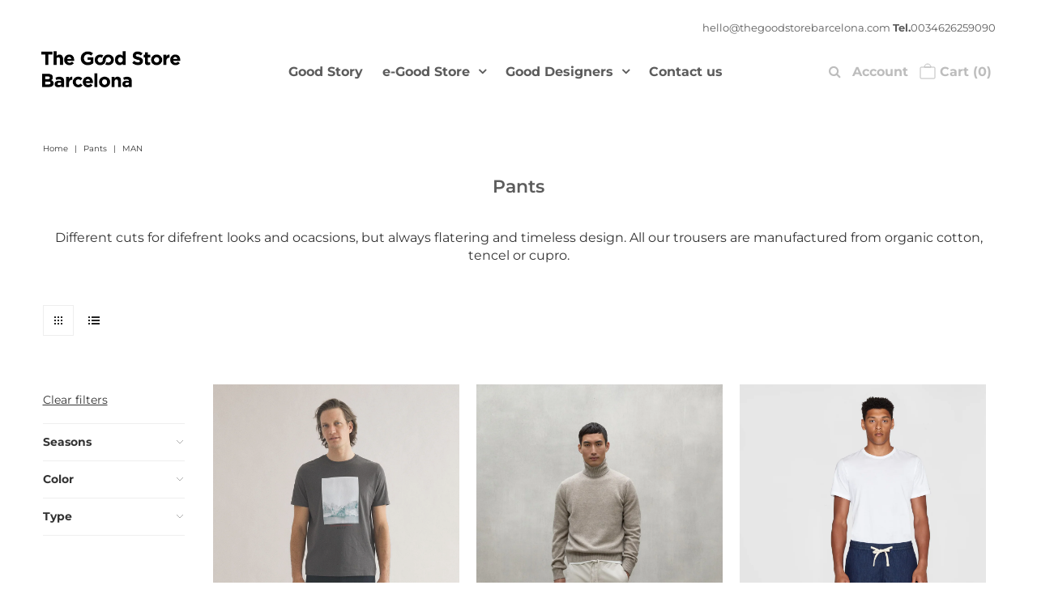

--- FILE ---
content_type: text/html; charset=utf-8
request_url: https://thegoodstorebarcelona.com/collections/pants/man
body_size: 35931
content:
<!DOCTYPE html>
<!--[if lt IE 7 ]><html class="ie ie6" lang="en"> <![endif]-->
<!--[if IE 7 ]><html class="ie ie7" lang="en"> <![endif]-->
<!--[if IE 8 ]><html class="ie ie8" lang="en"> <![endif]-->
<!--[if (gte IE 9)|!(IE)]><!--><html lang="en" class="no-js"> <!--<![endif]-->
<head>



  <meta property="og:type" content="website">
  <meta property="og:title" content="Pants">
  <meta property="og:url" content="https://thegoodstorebarcelona.com/collections/pants/man">
  
    <meta property="og:description" content="Different cuts for difefrent looks and ocacsions, but always flatering and timeless design. All our trousers are manufactured from organic cotton, tencel or cupro.">
  
  

<meta property="og:site_name" content="The Good Store Barcelona">



  <meta name="twitter:card" content="summary">


  <meta name="twitter:site" content="@">






  <!-- Meta -->
  <title>
    Pants &ndash; The Good Store Barcelona
  </title>
  
  <meta name="description" content="Different cuts for difefrent looks and ocacsions, but always flatering and timeless design. All our trousers are manufactured from organic cotton, tencel or cupro." />
  
  <link rel="canonical" href="https://thegoodstorebarcelona.com/collections/pants/man" />

  <!-- Viewport -->
  <meta name="viewport" content="width=device-width, initial-scale=1, maximum-scale=1">

  <!-- CSS -->

  <link href="//thegoodstorebarcelona.com/cdn/shop/t/3/assets/stylesheet.css?v=9988871932669377271763659233" rel="stylesheet" type="text/css" media="all" />
  <link href="//thegoodstorebarcelona.com/cdn/shop/t/3/assets/queries.css?v=119927231935629318031588068850" rel="stylesheet" type="text/css" media="all" />

  <!--[if lt IE 9]>
	<script src="//html5shim.googlecode.com/svn/trunk/html5.js"></script>
  <![endif]-->

  <!-- JS -->

  <script src="//code.jquery.com/jquery-3.3.1.min.js" type="text/javascript"></script>
  <script src="//thegoodstorebarcelona.com/cdn/shop/t/3/assets/eventemitter3.min.js?v=27939738353326123541588068825" type="text/javascript"></script>
  <script src="//thegoodstorebarcelona.com/cdn/shopifycloud/storefront/assets/themes_support/option_selection-b017cd28.js" type="text/javascript"></script>

  

  <script>window.performance && window.performance.mark && window.performance.mark('shopify.content_for_header.start');</script><meta id="shopify-digital-wallet" name="shopify-digital-wallet" content="/27013578795/digital_wallets/dialog">
<meta name="shopify-checkout-api-token" content="0200c1e580316612a971292411ccb3de">
<meta id="in-context-paypal-metadata" data-shop-id="27013578795" data-venmo-supported="false" data-environment="production" data-locale="en_US" data-paypal-v4="true" data-currency="EUR">
<link rel="alternate" type="application/atom+xml" title="Feed" href="/collections/pants/man.atom" />
<link rel="next" href="/collections/pants/man?page=2">
<link rel="alternate" type="application/json+oembed" href="https://thegoodstorebarcelona.com/collections/pants/man.oembed">
<script async="async" src="/checkouts/internal/preloads.js?locale=en-ES"></script>
<link rel="preconnect" href="https://shop.app" crossorigin="anonymous">
<script async="async" src="https://shop.app/checkouts/internal/preloads.js?locale=en-ES&shop_id=27013578795" crossorigin="anonymous"></script>
<script id="apple-pay-shop-capabilities" type="application/json">{"shopId":27013578795,"countryCode":"ES","currencyCode":"EUR","merchantCapabilities":["supports3DS"],"merchantId":"gid:\/\/shopify\/Shop\/27013578795","merchantName":"The Good Store Barcelona","requiredBillingContactFields":["postalAddress","email","phone"],"requiredShippingContactFields":["postalAddress","email","phone"],"shippingType":"shipping","supportedNetworks":["visa","maestro","masterCard","amex"],"total":{"type":"pending","label":"The Good Store Barcelona","amount":"1.00"},"shopifyPaymentsEnabled":true,"supportsSubscriptions":true}</script>
<script id="shopify-features" type="application/json">{"accessToken":"0200c1e580316612a971292411ccb3de","betas":["rich-media-storefront-analytics"],"domain":"thegoodstorebarcelona.com","predictiveSearch":true,"shopId":27013578795,"locale":"en"}</script>
<script>var Shopify = Shopify || {};
Shopify.shop = "the-good-store-barcelona.myshopify.com";
Shopify.locale = "en";
Shopify.currency = {"active":"EUR","rate":"1.0"};
Shopify.country = "ES";
Shopify.theme = {"name":"Vantage correcto","id":79882289195,"schema_name":"Vantage","schema_version":"7.2","theme_store_id":459,"role":"main"};
Shopify.theme.handle = "null";
Shopify.theme.style = {"id":null,"handle":null};
Shopify.cdnHost = "thegoodstorebarcelona.com/cdn";
Shopify.routes = Shopify.routes || {};
Shopify.routes.root = "/";</script>
<script type="module">!function(o){(o.Shopify=o.Shopify||{}).modules=!0}(window);</script>
<script>!function(o){function n(){var o=[];function n(){o.push(Array.prototype.slice.apply(arguments))}return n.q=o,n}var t=o.Shopify=o.Shopify||{};t.loadFeatures=n(),t.autoloadFeatures=n()}(window);</script>
<script>
  window.ShopifyPay = window.ShopifyPay || {};
  window.ShopifyPay.apiHost = "shop.app\/pay";
  window.ShopifyPay.redirectState = null;
</script>
<script id="shop-js-analytics" type="application/json">{"pageType":"collection"}</script>
<script defer="defer" async type="module" src="//thegoodstorebarcelona.com/cdn/shopifycloud/shop-js/modules/v2/client.init-shop-cart-sync_BApSsMSl.en.esm.js"></script>
<script defer="defer" async type="module" src="//thegoodstorebarcelona.com/cdn/shopifycloud/shop-js/modules/v2/chunk.common_CBoos6YZ.esm.js"></script>
<script type="module">
  await import("//thegoodstorebarcelona.com/cdn/shopifycloud/shop-js/modules/v2/client.init-shop-cart-sync_BApSsMSl.en.esm.js");
await import("//thegoodstorebarcelona.com/cdn/shopifycloud/shop-js/modules/v2/chunk.common_CBoos6YZ.esm.js");

  window.Shopify.SignInWithShop?.initShopCartSync?.({"fedCMEnabled":true,"windoidEnabled":true});

</script>
<script>
  window.Shopify = window.Shopify || {};
  if (!window.Shopify.featureAssets) window.Shopify.featureAssets = {};
  window.Shopify.featureAssets['shop-js'] = {"shop-cart-sync":["modules/v2/client.shop-cart-sync_DJczDl9f.en.esm.js","modules/v2/chunk.common_CBoos6YZ.esm.js"],"init-fed-cm":["modules/v2/client.init-fed-cm_BzwGC0Wi.en.esm.js","modules/v2/chunk.common_CBoos6YZ.esm.js"],"init-windoid":["modules/v2/client.init-windoid_BS26ThXS.en.esm.js","modules/v2/chunk.common_CBoos6YZ.esm.js"],"shop-cash-offers":["modules/v2/client.shop-cash-offers_DthCPNIO.en.esm.js","modules/v2/chunk.common_CBoos6YZ.esm.js","modules/v2/chunk.modal_Bu1hFZFC.esm.js"],"shop-button":["modules/v2/client.shop-button_D_JX508o.en.esm.js","modules/v2/chunk.common_CBoos6YZ.esm.js"],"init-shop-email-lookup-coordinator":["modules/v2/client.init-shop-email-lookup-coordinator_DFwWcvrS.en.esm.js","modules/v2/chunk.common_CBoos6YZ.esm.js"],"shop-toast-manager":["modules/v2/client.shop-toast-manager_tEhgP2F9.en.esm.js","modules/v2/chunk.common_CBoos6YZ.esm.js"],"shop-login-button":["modules/v2/client.shop-login-button_DwLgFT0K.en.esm.js","modules/v2/chunk.common_CBoos6YZ.esm.js","modules/v2/chunk.modal_Bu1hFZFC.esm.js"],"avatar":["modules/v2/client.avatar_BTnouDA3.en.esm.js"],"init-shop-cart-sync":["modules/v2/client.init-shop-cart-sync_BApSsMSl.en.esm.js","modules/v2/chunk.common_CBoos6YZ.esm.js"],"pay-button":["modules/v2/client.pay-button_BuNmcIr_.en.esm.js","modules/v2/chunk.common_CBoos6YZ.esm.js"],"init-shop-for-new-customer-accounts":["modules/v2/client.init-shop-for-new-customer-accounts_DrjXSI53.en.esm.js","modules/v2/client.shop-login-button_DwLgFT0K.en.esm.js","modules/v2/chunk.common_CBoos6YZ.esm.js","modules/v2/chunk.modal_Bu1hFZFC.esm.js"],"init-customer-accounts-sign-up":["modules/v2/client.init-customer-accounts-sign-up_TlVCiykN.en.esm.js","modules/v2/client.shop-login-button_DwLgFT0K.en.esm.js","modules/v2/chunk.common_CBoos6YZ.esm.js","modules/v2/chunk.modal_Bu1hFZFC.esm.js"],"shop-follow-button":["modules/v2/client.shop-follow-button_C5D3XtBb.en.esm.js","modules/v2/chunk.common_CBoos6YZ.esm.js","modules/v2/chunk.modal_Bu1hFZFC.esm.js"],"checkout-modal":["modules/v2/client.checkout-modal_8TC_1FUY.en.esm.js","modules/v2/chunk.common_CBoos6YZ.esm.js","modules/v2/chunk.modal_Bu1hFZFC.esm.js"],"init-customer-accounts":["modules/v2/client.init-customer-accounts_C0Oh2ljF.en.esm.js","modules/v2/client.shop-login-button_DwLgFT0K.en.esm.js","modules/v2/chunk.common_CBoos6YZ.esm.js","modules/v2/chunk.modal_Bu1hFZFC.esm.js"],"lead-capture":["modules/v2/client.lead-capture_Cq0gfm7I.en.esm.js","modules/v2/chunk.common_CBoos6YZ.esm.js","modules/v2/chunk.modal_Bu1hFZFC.esm.js"],"shop-login":["modules/v2/client.shop-login_BmtnoEUo.en.esm.js","modules/v2/chunk.common_CBoos6YZ.esm.js","modules/v2/chunk.modal_Bu1hFZFC.esm.js"],"payment-terms":["modules/v2/client.payment-terms_BHOWV7U_.en.esm.js","modules/v2/chunk.common_CBoos6YZ.esm.js","modules/v2/chunk.modal_Bu1hFZFC.esm.js"]};
</script>
<script id="__st">var __st={"a":27013578795,"offset":3600,"reqid":"41ba60d5-8997-48f8-828c-f528be925390-1768890165","pageurl":"thegoodstorebarcelona.com\/collections\/pants\/man","u":"9d815a930411","p":"collection","rtyp":"collection","rid":158133714987};</script>
<script>window.ShopifyPaypalV4VisibilityTracking = true;</script>
<script id="captcha-bootstrap">!function(){'use strict';const t='contact',e='account',n='new_comment',o=[[t,t],['blogs',n],['comments',n],[t,'customer']],c=[[e,'customer_login'],[e,'guest_login'],[e,'recover_customer_password'],[e,'create_customer']],r=t=>t.map((([t,e])=>`form[action*='/${t}']:not([data-nocaptcha='true']) input[name='form_type'][value='${e}']`)).join(','),a=t=>()=>t?[...document.querySelectorAll(t)].map((t=>t.form)):[];function s(){const t=[...o],e=r(t);return a(e)}const i='password',u='form_key',d=['recaptcha-v3-token','g-recaptcha-response','h-captcha-response',i],f=()=>{try{return window.sessionStorage}catch{return}},m='__shopify_v',_=t=>t.elements[u];function p(t,e,n=!1){try{const o=window.sessionStorage,c=JSON.parse(o.getItem(e)),{data:r}=function(t){const{data:e,action:n}=t;return t[m]||n?{data:e,action:n}:{data:t,action:n}}(c);for(const[e,n]of Object.entries(r))t.elements[e]&&(t.elements[e].value=n);n&&o.removeItem(e)}catch(o){console.error('form repopulation failed',{error:o})}}const l='form_type',E='cptcha';function T(t){t.dataset[E]=!0}const w=window,h=w.document,L='Shopify',v='ce_forms',y='captcha';let A=!1;((t,e)=>{const n=(g='f06e6c50-85a8-45c8-87d0-21a2b65856fe',I='https://cdn.shopify.com/shopifycloud/storefront-forms-hcaptcha/ce_storefront_forms_captcha_hcaptcha.v1.5.2.iife.js',D={infoText:'Protected by hCaptcha',privacyText:'Privacy',termsText:'Terms'},(t,e,n)=>{const o=w[L][v],c=o.bindForm;if(c)return c(t,g,e,D).then(n);var r;o.q.push([[t,g,e,D],n]),r=I,A||(h.body.append(Object.assign(h.createElement('script'),{id:'captcha-provider',async:!0,src:r})),A=!0)});var g,I,D;w[L]=w[L]||{},w[L][v]=w[L][v]||{},w[L][v].q=[],w[L][y]=w[L][y]||{},w[L][y].protect=function(t,e){n(t,void 0,e),T(t)},Object.freeze(w[L][y]),function(t,e,n,w,h,L){const[v,y,A,g]=function(t,e,n){const i=e?o:[],u=t?c:[],d=[...i,...u],f=r(d),m=r(i),_=r(d.filter((([t,e])=>n.includes(e))));return[a(f),a(m),a(_),s()]}(w,h,L),I=t=>{const e=t.target;return e instanceof HTMLFormElement?e:e&&e.form},D=t=>v().includes(t);t.addEventListener('submit',(t=>{const e=I(t);if(!e)return;const n=D(e)&&!e.dataset.hcaptchaBound&&!e.dataset.recaptchaBound,o=_(e),c=g().includes(e)&&(!o||!o.value);(n||c)&&t.preventDefault(),c&&!n&&(function(t){try{if(!f())return;!function(t){const e=f();if(!e)return;const n=_(t);if(!n)return;const o=n.value;o&&e.removeItem(o)}(t);const e=Array.from(Array(32),(()=>Math.random().toString(36)[2])).join('');!function(t,e){_(t)||t.append(Object.assign(document.createElement('input'),{type:'hidden',name:u})),t.elements[u].value=e}(t,e),function(t,e){const n=f();if(!n)return;const o=[...t.querySelectorAll(`input[type='${i}']`)].map((({name:t})=>t)),c=[...d,...o],r={};for(const[a,s]of new FormData(t).entries())c.includes(a)||(r[a]=s);n.setItem(e,JSON.stringify({[m]:1,action:t.action,data:r}))}(t,e)}catch(e){console.error('failed to persist form',e)}}(e),e.submit())}));const S=(t,e)=>{t&&!t.dataset[E]&&(n(t,e.some((e=>e===t))),T(t))};for(const o of['focusin','change'])t.addEventListener(o,(t=>{const e=I(t);D(e)&&S(e,y())}));const B=e.get('form_key'),M=e.get(l),P=B&&M;t.addEventListener('DOMContentLoaded',(()=>{const t=y();if(P)for(const e of t)e.elements[l].value===M&&p(e,B);[...new Set([...A(),...v().filter((t=>'true'===t.dataset.shopifyCaptcha))])].forEach((e=>S(e,t)))}))}(h,new URLSearchParams(w.location.search),n,t,e,['guest_login'])})(!0,!0)}();</script>
<script integrity="sha256-4kQ18oKyAcykRKYeNunJcIwy7WH5gtpwJnB7kiuLZ1E=" data-source-attribution="shopify.loadfeatures" defer="defer" src="//thegoodstorebarcelona.com/cdn/shopifycloud/storefront/assets/storefront/load_feature-a0a9edcb.js" crossorigin="anonymous"></script>
<script crossorigin="anonymous" defer="defer" src="//thegoodstorebarcelona.com/cdn/shopifycloud/storefront/assets/shopify_pay/storefront-65b4c6d7.js?v=20250812"></script>
<script data-source-attribution="shopify.dynamic_checkout.dynamic.init">var Shopify=Shopify||{};Shopify.PaymentButton=Shopify.PaymentButton||{isStorefrontPortableWallets:!0,init:function(){window.Shopify.PaymentButton.init=function(){};var t=document.createElement("script");t.src="https://thegoodstorebarcelona.com/cdn/shopifycloud/portable-wallets/latest/portable-wallets.en.js",t.type="module",document.head.appendChild(t)}};
</script>
<script data-source-attribution="shopify.dynamic_checkout.buyer_consent">
  function portableWalletsHideBuyerConsent(e){var t=document.getElementById("shopify-buyer-consent"),n=document.getElementById("shopify-subscription-policy-button");t&&n&&(t.classList.add("hidden"),t.setAttribute("aria-hidden","true"),n.removeEventListener("click",e))}function portableWalletsShowBuyerConsent(e){var t=document.getElementById("shopify-buyer-consent"),n=document.getElementById("shopify-subscription-policy-button");t&&n&&(t.classList.remove("hidden"),t.removeAttribute("aria-hidden"),n.addEventListener("click",e))}window.Shopify?.PaymentButton&&(window.Shopify.PaymentButton.hideBuyerConsent=portableWalletsHideBuyerConsent,window.Shopify.PaymentButton.showBuyerConsent=portableWalletsShowBuyerConsent);
</script>
<script data-source-attribution="shopify.dynamic_checkout.cart.bootstrap">document.addEventListener("DOMContentLoaded",(function(){function t(){return document.querySelector("shopify-accelerated-checkout-cart, shopify-accelerated-checkout")}if(t())Shopify.PaymentButton.init();else{new MutationObserver((function(e,n){t()&&(Shopify.PaymentButton.init(),n.disconnect())})).observe(document.body,{childList:!0,subtree:!0})}}));
</script>
<link id="shopify-accelerated-checkout-styles" rel="stylesheet" media="screen" href="https://thegoodstorebarcelona.com/cdn/shopifycloud/portable-wallets/latest/accelerated-checkout-backwards-compat.css" crossorigin="anonymous">
<style id="shopify-accelerated-checkout-cart">
        #shopify-buyer-consent {
  margin-top: 1em;
  display: inline-block;
  width: 100%;
}

#shopify-buyer-consent.hidden {
  display: none;
}

#shopify-subscription-policy-button {
  background: none;
  border: none;
  padding: 0;
  text-decoration: underline;
  font-size: inherit;
  cursor: pointer;
}

#shopify-subscription-policy-button::before {
  box-shadow: none;
}

      </style>

<script>window.performance && window.performance.mark && window.performance.mark('shopify.content_for_header.end');</script>

  

  <!-- Favicon -->
  
<!--AZEXO_Header_Scripts--> <script>
        var azh = {
            shop: 'the-good-store-barcelona.myshopify.com',
            device_prefixes: {"lg":{"label":"Large device","width":false,"height":false,"container":1170,"min":1200},"md":{"label":"Medium device","width":992,"height":false,"container":970,"max":1199,"min":992},"sm":{"label":"Small device","width":768,"height":1150,"container":750,"max":991,"min":768},"xs":{"label":"Extra small device","width":320,"height":750,"max":767}},
        };
        var azexo = {
          purchase_extension: 'Purchase extension',
          strings: {
            addToCart: "Add to Cart",
            soldOut: "Sold Out",
            unavailable: "Unavailable",
            regularPrice: "Regular price",
            sale: "Sale",
            quantityMinimumMessage: "Quantity must be 1 or more",
            unitPrice: "Unit price",
            unitPriceSeparator: "per",
            oneCartCount: "1 item",
            otherCartCount: "[count] items",
            quantityLabel: "Quantity: [count]"
          },
          moneyFormat: "€{{amount_with_comma_separator}}"
        }
        </script><style>.az-container {
        padding-right: 15px;
        padding-left: 15px;
        margin-left: auto;
        margin-right: auto;
        box-sizing: border-box;
    }
@media (min-width: 768px) {
                    .az-container {
                        max-width: 750px;
                    }
                }
@media (min-width: 992px) {
                    .az-container {
                        max-width: 970px;
                    }
                }
@media (min-width: 1200px) {
                    .az-container {
                        max-width: 1170px;
                    }
                }
</style><link rel="stylesheet" type="text/css" href="//thegoodstorebarcelona.com/cdn/shop/t/3/assets/azexo.css?v=161429742931691526191603823572"><link rel="stylesheet" type="text/css" href="//thegoodstorebarcelona.com/cdn/shop/t/3/assets/azexo-extension-debut.css?v=38328418600633412931595866896"><script>azexo.extensions = [''];</script> <!--End_AZEXO_Header_Scripts--><!--AZEXO_Version_81--><meta property="og:image" content="https://cdn.shopify.com/s/files/1/0270/1357/8795/files/The-Good-logotype_8_d6f52678-9a4f-4e34-a6be-9ee0bec34c51.png?v=1606217312" />
<meta property="og:image:secure_url" content="https://cdn.shopify.com/s/files/1/0270/1357/8795/files/The-Good-logotype_8_d6f52678-9a4f-4e34-a6be-9ee0bec34c51.png?v=1606217312" />
<meta property="og:image:width" content="842" />
<meta property="og:image:height" content="595" />
<link href="https://monorail-edge.shopifysvc.com" rel="dns-prefetch">
<script>(function(){if ("sendBeacon" in navigator && "performance" in window) {try {var session_token_from_headers = performance.getEntriesByType('navigation')[0].serverTiming.find(x => x.name == '_s').description;} catch {var session_token_from_headers = undefined;}var session_cookie_matches = document.cookie.match(/_shopify_s=([^;]*)/);var session_token_from_cookie = session_cookie_matches && session_cookie_matches.length === 2 ? session_cookie_matches[1] : "";var session_token = session_token_from_headers || session_token_from_cookie || "";function handle_abandonment_event(e) {var entries = performance.getEntries().filter(function(entry) {return /monorail-edge.shopifysvc.com/.test(entry.name);});if (!window.abandonment_tracked && entries.length === 0) {window.abandonment_tracked = true;var currentMs = Date.now();var navigation_start = performance.timing.navigationStart;var payload = {shop_id: 27013578795,url: window.location.href,navigation_start,duration: currentMs - navigation_start,session_token,page_type: "collection"};window.navigator.sendBeacon("https://monorail-edge.shopifysvc.com/v1/produce", JSON.stringify({schema_id: "online_store_buyer_site_abandonment/1.1",payload: payload,metadata: {event_created_at_ms: currentMs,event_sent_at_ms: currentMs}}));}}window.addEventListener('pagehide', handle_abandonment_event);}}());</script>
<script id="web-pixels-manager-setup">(function e(e,d,r,n,o){if(void 0===o&&(o={}),!Boolean(null===(a=null===(i=window.Shopify)||void 0===i?void 0:i.analytics)||void 0===a?void 0:a.replayQueue)){var i,a;window.Shopify=window.Shopify||{};var t=window.Shopify;t.analytics=t.analytics||{};var s=t.analytics;s.replayQueue=[],s.publish=function(e,d,r){return s.replayQueue.push([e,d,r]),!0};try{self.performance.mark("wpm:start")}catch(e){}var l=function(){var e={modern:/Edge?\/(1{2}[4-9]|1[2-9]\d|[2-9]\d{2}|\d{4,})\.\d+(\.\d+|)|Firefox\/(1{2}[4-9]|1[2-9]\d|[2-9]\d{2}|\d{4,})\.\d+(\.\d+|)|Chrom(ium|e)\/(9{2}|\d{3,})\.\d+(\.\d+|)|(Maci|X1{2}).+ Version\/(15\.\d+|(1[6-9]|[2-9]\d|\d{3,})\.\d+)([,.]\d+|)( \(\w+\)|)( Mobile\/\w+|) Safari\/|Chrome.+OPR\/(9{2}|\d{3,})\.\d+\.\d+|(CPU[ +]OS|iPhone[ +]OS|CPU[ +]iPhone|CPU IPhone OS|CPU iPad OS)[ +]+(15[._]\d+|(1[6-9]|[2-9]\d|\d{3,})[._]\d+)([._]\d+|)|Android:?[ /-](13[3-9]|1[4-9]\d|[2-9]\d{2}|\d{4,})(\.\d+|)(\.\d+|)|Android.+Firefox\/(13[5-9]|1[4-9]\d|[2-9]\d{2}|\d{4,})\.\d+(\.\d+|)|Android.+Chrom(ium|e)\/(13[3-9]|1[4-9]\d|[2-9]\d{2}|\d{4,})\.\d+(\.\d+|)|SamsungBrowser\/([2-9]\d|\d{3,})\.\d+/,legacy:/Edge?\/(1[6-9]|[2-9]\d|\d{3,})\.\d+(\.\d+|)|Firefox\/(5[4-9]|[6-9]\d|\d{3,})\.\d+(\.\d+|)|Chrom(ium|e)\/(5[1-9]|[6-9]\d|\d{3,})\.\d+(\.\d+|)([\d.]+$|.*Safari\/(?![\d.]+ Edge\/[\d.]+$))|(Maci|X1{2}).+ Version\/(10\.\d+|(1[1-9]|[2-9]\d|\d{3,})\.\d+)([,.]\d+|)( \(\w+\)|)( Mobile\/\w+|) Safari\/|Chrome.+OPR\/(3[89]|[4-9]\d|\d{3,})\.\d+\.\d+|(CPU[ +]OS|iPhone[ +]OS|CPU[ +]iPhone|CPU IPhone OS|CPU iPad OS)[ +]+(10[._]\d+|(1[1-9]|[2-9]\d|\d{3,})[._]\d+)([._]\d+|)|Android:?[ /-](13[3-9]|1[4-9]\d|[2-9]\d{2}|\d{4,})(\.\d+|)(\.\d+|)|Mobile Safari.+OPR\/([89]\d|\d{3,})\.\d+\.\d+|Android.+Firefox\/(13[5-9]|1[4-9]\d|[2-9]\d{2}|\d{4,})\.\d+(\.\d+|)|Android.+Chrom(ium|e)\/(13[3-9]|1[4-9]\d|[2-9]\d{2}|\d{4,})\.\d+(\.\d+|)|Android.+(UC? ?Browser|UCWEB|U3)[ /]?(15\.([5-9]|\d{2,})|(1[6-9]|[2-9]\d|\d{3,})\.\d+)\.\d+|SamsungBrowser\/(5\.\d+|([6-9]|\d{2,})\.\d+)|Android.+MQ{2}Browser\/(14(\.(9|\d{2,})|)|(1[5-9]|[2-9]\d|\d{3,})(\.\d+|))(\.\d+|)|K[Aa][Ii]OS\/(3\.\d+|([4-9]|\d{2,})\.\d+)(\.\d+|)/},d=e.modern,r=e.legacy,n=navigator.userAgent;return n.match(d)?"modern":n.match(r)?"legacy":"unknown"}(),u="modern"===l?"modern":"legacy",c=(null!=n?n:{modern:"",legacy:""})[u],f=function(e){return[e.baseUrl,"/wpm","/b",e.hashVersion,"modern"===e.buildTarget?"m":"l",".js"].join("")}({baseUrl:d,hashVersion:r,buildTarget:u}),m=function(e){var d=e.version,r=e.bundleTarget,n=e.surface,o=e.pageUrl,i=e.monorailEndpoint;return{emit:function(e){var a=e.status,t=e.errorMsg,s=(new Date).getTime(),l=JSON.stringify({metadata:{event_sent_at_ms:s},events:[{schema_id:"web_pixels_manager_load/3.1",payload:{version:d,bundle_target:r,page_url:o,status:a,surface:n,error_msg:t},metadata:{event_created_at_ms:s}}]});if(!i)return console&&console.warn&&console.warn("[Web Pixels Manager] No Monorail endpoint provided, skipping logging."),!1;try{return self.navigator.sendBeacon.bind(self.navigator)(i,l)}catch(e){}var u=new XMLHttpRequest;try{return u.open("POST",i,!0),u.setRequestHeader("Content-Type","text/plain"),u.send(l),!0}catch(e){return console&&console.warn&&console.warn("[Web Pixels Manager] Got an unhandled error while logging to Monorail."),!1}}}}({version:r,bundleTarget:l,surface:e.surface,pageUrl:self.location.href,monorailEndpoint:e.monorailEndpoint});try{o.browserTarget=l,function(e){var d=e.src,r=e.async,n=void 0===r||r,o=e.onload,i=e.onerror,a=e.sri,t=e.scriptDataAttributes,s=void 0===t?{}:t,l=document.createElement("script"),u=document.querySelector("head"),c=document.querySelector("body");if(l.async=n,l.src=d,a&&(l.integrity=a,l.crossOrigin="anonymous"),s)for(var f in s)if(Object.prototype.hasOwnProperty.call(s,f))try{l.dataset[f]=s[f]}catch(e){}if(o&&l.addEventListener("load",o),i&&l.addEventListener("error",i),u)u.appendChild(l);else{if(!c)throw new Error("Did not find a head or body element to append the script");c.appendChild(l)}}({src:f,async:!0,onload:function(){if(!function(){var e,d;return Boolean(null===(d=null===(e=window.Shopify)||void 0===e?void 0:e.analytics)||void 0===d?void 0:d.initialized)}()){var d=window.webPixelsManager.init(e)||void 0;if(d){var r=window.Shopify.analytics;r.replayQueue.forEach((function(e){var r=e[0],n=e[1],o=e[2];d.publishCustomEvent(r,n,o)})),r.replayQueue=[],r.publish=d.publishCustomEvent,r.visitor=d.visitor,r.initialized=!0}}},onerror:function(){return m.emit({status:"failed",errorMsg:"".concat(f," has failed to load")})},sri:function(e){var d=/^sha384-[A-Za-z0-9+/=]+$/;return"string"==typeof e&&d.test(e)}(c)?c:"",scriptDataAttributes:o}),m.emit({status:"loading"})}catch(e){m.emit({status:"failed",errorMsg:(null==e?void 0:e.message)||"Unknown error"})}}})({shopId: 27013578795,storefrontBaseUrl: "https://thegoodstorebarcelona.com",extensionsBaseUrl: "https://extensions.shopifycdn.com/cdn/shopifycloud/web-pixels-manager",monorailEndpoint: "https://monorail-edge.shopifysvc.com/unstable/produce_batch",surface: "storefront-renderer",enabledBetaFlags: ["2dca8a86"],webPixelsConfigList: [{"id":"shopify-app-pixel","configuration":"{}","eventPayloadVersion":"v1","runtimeContext":"STRICT","scriptVersion":"0450","apiClientId":"shopify-pixel","type":"APP","privacyPurposes":["ANALYTICS","MARKETING"]},{"id":"shopify-custom-pixel","eventPayloadVersion":"v1","runtimeContext":"LAX","scriptVersion":"0450","apiClientId":"shopify-pixel","type":"CUSTOM","privacyPurposes":["ANALYTICS","MARKETING"]}],isMerchantRequest: false,initData: {"shop":{"name":"The Good Store Barcelona","paymentSettings":{"currencyCode":"EUR"},"myshopifyDomain":"the-good-store-barcelona.myshopify.com","countryCode":"ES","storefrontUrl":"https:\/\/thegoodstorebarcelona.com"},"customer":null,"cart":null,"checkout":null,"productVariants":[],"purchasingCompany":null},},"https://thegoodstorebarcelona.com/cdn","fcfee988w5aeb613cpc8e4bc33m6693e112",{"modern":"","legacy":""},{"shopId":"27013578795","storefrontBaseUrl":"https:\/\/thegoodstorebarcelona.com","extensionBaseUrl":"https:\/\/extensions.shopifycdn.com\/cdn\/shopifycloud\/web-pixels-manager","surface":"storefront-renderer","enabledBetaFlags":"[\"2dca8a86\"]","isMerchantRequest":"false","hashVersion":"fcfee988w5aeb613cpc8e4bc33m6693e112","publish":"custom","events":"[[\"page_viewed\",{}],[\"collection_viewed\",{\"collection\":{\"id\":\"158133714987\",\"title\":\"Pants\",\"productVariants\":[{\"price\":{\"amount\":103.0,\"currencyCode\":\"EUR\"},\"product\":{\"title\":\"Deepnavy Duero Pants Ecoalf\",\"vendor\":\"Ecoalf\",\"id\":\"6620547022891\",\"untranslatedTitle\":\"Deepnavy Duero Pants Ecoalf\",\"url\":\"\/products\/deepnavy-duero-pants-ecoalf\",\"type\":\"Pants\"},\"id\":\"39467099422763\",\"image\":{\"src\":\"\/\/thegoodstorebarcelona.com\/cdn\/shop\/products\/DUERO.NAVY.ECOALF.jpg?v=1632932120\"},\"sku\":\"\",\"title\":\"28\",\"untranslatedTitle\":\"28\"},{\"price\":{\"amount\":109.9,\"currencyCode\":\"EUR\"},\"product\":{\"title\":\"Washed Stone Ethic Pants Ecoalf\",\"vendor\":\"Ecoalf\",\"id\":\"9638599426389\",\"untranslatedTitle\":\"Washed Stone Ethic Pants Ecoalf\",\"url\":\"\/products\/washed-stone-ethic-pants-ecoalf\",\"type\":\"Pants\"},\"id\":\"49743663890773\",\"image\":{\"src\":\"\/\/thegoodstorebarcelona.com\/cdn\/shop\/files\/MCMGAPAETHIW7550W24-241_001.jpg?v=1729595422\"},\"sku\":\"\",\"title\":\"S\",\"untranslatedTitle\":\"S\"},{\"price\":{\"amount\":99.95,\"currencyCode\":\"EUR\"},\"product\":{\"title\":\"Fig Loose Denim Classic Indigo Pants Knowledge Cotton Apparel\",\"vendor\":\"Knowledge Cotton Apparel\",\"id\":\"9135995912533\",\"untranslatedTitle\":\"Fig Loose Denim Classic Indigo Pants Knowledge Cotton Apparel\",\"url\":\"\/products\/fig-loose-denim-classic-indigo-pants-knowledge-cotton-apparel\",\"type\":\"Pants\"},\"id\":\"48403465371989\",\"image\":{\"src\":\"\/\/thegoodstorebarcelona.com\/cdn\/shop\/files\/1170016_3051_model_5.png?v=1716399553\"},\"sku\":\"\",\"title\":\"S\",\"untranslatedTitle\":\"S\"},{\"price\":{\"amount\":99.9,\"currencyCode\":\"EUR\"},\"product\":{\"title\":\"Grey Ethiwin Trousers  Ecoalf\",\"vendor\":\"ECOALF\",\"id\":\"10150201098581\",\"untranslatedTitle\":\"Grey Ethiwin Trousers  Ecoalf\",\"url\":\"\/products\/ethiwin-trousers-grey-ecoalf\",\"type\":\"Pants\"},\"id\":\"51463786103125\",\"image\":{\"src\":\"\/\/thegoodstorebarcelona.com\/cdn\/shop\/files\/MCMGAPAETHIW7550W25-303_2.jpg?v=1758018666\"},\"sku\":null,\"title\":\"31\",\"untranslatedTitle\":\"31\"},{\"price\":{\"amount\":140.0,\"currencyCode\":\"EUR\"},\"product\":{\"title\":\"Forrest Night Regular 8 Wales Corduroy  Chuck Pants Knowledge Cotton Apparel\",\"vendor\":\"Knowledge Cotton Apparel\",\"id\":\"10152610431317\",\"untranslatedTitle\":\"Forrest Night Regular 8 Wales Corduroy  Chuck Pants Knowledge Cotton Apparel\",\"url\":\"\/products\/organic-cotton-chuck-corduroy-pants-gots-knowledge-cotton-apparel\",\"type\":\"Pants\"},\"id\":\"51469913653589\",\"image\":{\"src\":\"\/\/thegoodstorebarcelona.com\/cdn\/shop\/files\/1070042-1090ForrestNight-Extra2.jpg?v=1758108266\"},\"sku\":null,\"title\":\"30\",\"untranslatedTitle\":\"30\"},{\"price\":{\"amount\":130.0,\"currencyCode\":\"EUR\"},\"product\":{\"title\":\"Dark Olive Chuck Flannel Pants Knowledge Cotton Apparel\",\"vendor\":\"Knowledge Cotton Apparel\",\"id\":\"10152620491093\",\"untranslatedTitle\":\"Dark Olive Chuck Flannel Pants Knowledge Cotton Apparel\",\"url\":\"\/products\/organic-cotton-chuck-flannel-pants-gots-knowledge-cotton-apparel-1\",\"type\":\"Pants\"},\"id\":\"51469935083861\",\"image\":{\"src\":\"\/\/thegoodstorebarcelona.com\/cdn\/shop\/files\/1070076-1100DarkOlive-Extra4.jpg?v=1758108567\"},\"sku\":null,\"title\":\"30\",\"untranslatedTitle\":\"30\"},{\"price\":{\"amount\":130.0,\"currencyCode\":\"EUR\"},\"product\":{\"title\":\"Navy Organic Cotton Chuck Flannel Pants  Knowledge Cotton Apparel\",\"vendor\":\"Knowledge Cotton Apparel\",\"id\":\"10152614363477\",\"untranslatedTitle\":\"Navy Organic Cotton Chuck Flannel Pants  Knowledge Cotton Apparel\",\"url\":\"\/products\/organic-cotton-chuck-flannel-pants-gots-knowledge-cotton-apparel\",\"type\":\"Pants\"},\"id\":\"51469924630869\",\"image\":{\"src\":\"\/\/thegoodstorebarcelona.com\/cdn\/shop\/files\/1070076-1412NightSky-Extra2.jpg?v=1758108416\"},\"sku\":null,\"title\":\"30\",\"untranslatedTitle\":\"30\"},{\"price\":{\"amount\":130.0,\"currencyCode\":\"EUR\"},\"product\":{\"title\":\"Black Luca Slim Twill Chino Pants Knowledge Cotton Apparel\",\"vendor\":\"Knowledge Cotton Apparel\",\"id\":\"10152602698069\",\"untranslatedTitle\":\"Black Luca Slim Twill Chino Pants Knowledge Cotton Apparel\",\"url\":\"\/products\/luca-slim-chino-pants-black-jet-knowledge-cotton-apparel\",\"type\":\"Pants\"},\"id\":\"51469869744469\",\"image\":{\"src\":\"\/\/thegoodstorebarcelona.com\/cdn\/shop\/files\/1070016-1300BlackJet-Extra2.jpg?v=1758107998\"},\"sku\":null,\"title\":\"29\",\"untranslatedTitle\":\"29\"},{\"price\":{\"amount\":109.9,\"currencyCode\":\"EUR\"},\"product\":{\"title\":\"Beige Limpo Trousers Ecoalf\",\"vendor\":\"ECOALF\",\"id\":\"10150312608085\",\"untranslatedTitle\":\"Beige Limpo Trousers Ecoalf\",\"url\":\"\/products\/limpo-trousers-ecoalf\",\"type\":\"Pants\"},\"id\":\"51464110801237\",\"image\":{\"src\":\"\/\/thegoodstorebarcelona.com\/cdn\/shop\/files\/MCMGAPALIMPO0247W25-236_1117.jpg?v=1758019803\"},\"sku\":null,\"title\":\"30\",\"untranslatedTitle\":\"30\"},{\"price\":{\"amount\":99.9,\"currencyCode\":\"EUR\"},\"product\":{\"title\":\"Green Ethiwin Trousers Ecoalf\",\"vendor\":\"ECOALF\",\"id\":\"10150190055765\",\"untranslatedTitle\":\"Green Ethiwin Trousers Ecoalf\",\"url\":\"\/products\/ethiwin-trousers-ecoalf\",\"type\":\"Pants\"},\"id\":\"51463684751701\",\"image\":{\"src\":\"\/\/thegoodstorebarcelona.com\/cdn\/shop\/files\/MCMGAPAETHIW7550W25-424_11495.jpg?v=1758018412\"},\"sku\":null,\"title\":\"31\",\"untranslatedTitle\":\"31\"},{\"price\":{\"amount\":129.95,\"currencyCode\":\"EUR\"},\"product\":{\"title\":\"Flannel Chuck Chino Pants Knowledge Cotton Apparel\",\"vendor\":\"Knowledge Cotton Apparel\",\"id\":\"9609673408853\",\"untranslatedTitle\":\"Flannel Chuck Chino Pants Knowledge Cotton Apparel\",\"url\":\"\/products\/flannel-chuck-chino-pants-knowledge-cotton-apparel\",\"type\":\"Pants\"},\"id\":\"49641548087637\",\"image\":{\"src\":\"\/\/thegoodstorebarcelona.com\/cdn\/shop\/files\/1070076_-_1402_Gray_Pinstripe_-_Extra_4.jpg?v=1727977994\"},\"sku\":\"\",\"title\":\"30\",\"untranslatedTitle\":\"30\"},{\"price\":{\"amount\":100.0,\"currencyCode\":\"EUR\"},\"product\":{\"title\":\"Light Feather Gray Chuck Regular Canvas Chinos Knowledge Cotton Apparel\",\"vendor\":\"Knowledge Cotton Apparel\",\"id\":\"9609672163669\",\"untranslatedTitle\":\"Light Feather Gray Chuck Regular Canvas Chinos Knowledge Cotton Apparel\",\"url\":\"\/products\/light-feather-gray-chuck-regular-canvas-chinos-knowledge-cotton-apparel\",\"type\":\"Pants\"},\"id\":\"49641533276501\",\"image\":{\"src\":\"\/\/thegoodstorebarcelona.com\/cdn\/shop\/files\/1070067-1228Lightfeathergray-Extra4.jpg?v=1727977687\"},\"sku\":\"\",\"title\":\"30\",\"untranslatedTitle\":\"30\"},{\"price\":{\"amount\":100.0,\"currencyCode\":\"EUR\"},\"product\":{\"title\":\"Burned Olive Chuck Regular Canvas Pants Knowledge Cotton Apparel\",\"vendor\":\"The Good Store Barcelona\",\"id\":\"9609665347925\",\"untranslatedTitle\":\"Burned Olive Chuck Regular Canvas Pants Knowledge Cotton Apparel\",\"url\":\"\/products\/burned-olive-chuck-regular-canvas-pants-knowledge-cotton-apparel\",\"type\":\"Pants\"},\"id\":\"49641509650773\",\"image\":{\"src\":\"\/\/thegoodstorebarcelona.com\/cdn\/shop\/files\/1070067_-_Extra_8.jpg?v=1727977171\"},\"sku\":\"\",\"title\":\"30\",\"untranslatedTitle\":\"30\"},{\"price\":{\"amount\":130.0,\"currencyCode\":\"EUR\"},\"product\":{\"title\":\"Dachshund Luca Slim Twill Chino Pants Knowledge Cotton Apparel\",\"vendor\":\"Knowledge Cotton Apparel\",\"id\":\"9609662202197\",\"untranslatedTitle\":\"Dachshund Luca Slim Twill Chino Pants Knowledge Cotton Apparel\",\"url\":\"\/products\/dachshund-luca-slim-twill-chino-pants-knowledge-cotton-apparel\",\"type\":\"Pants\"},\"id\":\"49641471148373\",\"image\":{\"src\":\"\/\/thegoodstorebarcelona.com\/cdn\/shop\/files\/1070016-1121Dachshund-Extra2.jpg?v=1727976071\"},\"sku\":\"\",\"title\":\"31\",\"untranslatedTitle\":\"31\"},{\"price\":{\"amount\":119.9,\"currencyCode\":\"EUR\"},\"product\":{\"title\":\"Deep Navy Ethica Linen Pants Ecoalf\",\"vendor\":\"Ecoalf\",\"id\":\"9077354332501\",\"untranslatedTitle\":\"Deep Navy Ethica Linen Pants Ecoalf\",\"url\":\"\/products\/deep-navy-ethica-linen-pants-ecoalf\",\"type\":\"Pants\"},\"id\":\"48215188799829\",\"image\":{\"src\":\"\/\/thegoodstorebarcelona.com\/cdn\/shop\/files\/MCMGAPAETHIL0726S24-161_004_1.jpg?v=1713289460\"},\"sku\":\"\",\"title\":\"S\",\"untranslatedTitle\":\"S\"},{\"price\":{\"amount\":129.95,\"currencyCode\":\"EUR\"},\"product\":{\"title\":\"Chuck Regular Flannel Chino Pants Knowledge Cotton Apparel\",\"vendor\":\"Knowledge Cotton Apparel\",\"id\":\"8843120083285\",\"untranslatedTitle\":\"Chuck Regular Flannel Chino Pants Knowledge Cotton Apparel\",\"url\":\"\/products\/chuck-regular-flannel-chino-pants-knowledge-cotton-apparel\",\"type\":\"Pants\"},\"id\":\"47465545400661\",\"image\":{\"src\":\"\/\/thegoodstorebarcelona.com\/cdn\/shop\/files\/1070043_1402_model_1.jpg?v=1722242022\"},\"sku\":\"\",\"title\":\"30\/32\",\"untranslatedTitle\":\"30\/32\"},{\"price\":{\"amount\":129.95,\"currencyCode\":\"EUR\"},\"product\":{\"title\":\"Luca Slim Twill Chino Pants Knowledge Cotton Apparel\",\"vendor\":\"Knowledge Cotton Apparel\",\"id\":\"8843086823765\",\"untranslatedTitle\":\"Luca Slim Twill Chino Pants Knowledge Cotton Apparel\",\"url\":\"\/products\/luca-slim-twill-chino-pants-knowledge-cotton-apparel\",\"type\":\"pants\"},\"id\":\"47465412034901\",\"image\":{\"src\":\"\/\/thegoodstorebarcelona.com\/cdn\/shop\/files\/1070016_1019_model_1.jpg?v=1699288769\"},\"sku\":\"\",\"title\":\"30\/32\",\"untranslatedTitle\":\"30\/32\"},{\"price\":{\"amount\":119.95,\"currencyCode\":\"EUR\"},\"product\":{\"title\":\"Chuck Regular Fit Chino Twill Green Pants Knowledge Cotton Apparel\",\"vendor\":\"Knowledge Cotton Apparel\",\"id\":\"8839639728469\",\"untranslatedTitle\":\"Chuck Regular Fit Chino Twill Green Pants Knowledge Cotton Apparel\",\"url\":\"\/products\/chuck-regular-fit-chino-twill-green-pants-knowledge-cotton-apparel\",\"type\":\"Pants\"},\"id\":\"47456541638997\",\"image\":{\"src\":\"\/\/thegoodstorebarcelona.com\/cdn\/shop\/files\/1070053_1090_model_5.jpg?v=1722242115\"},\"sku\":\"\",\"title\":\"30\/32\",\"untranslatedTitle\":\"30\/32\"},{\"price\":{\"amount\":119.95,\"currencyCode\":\"EUR\"},\"product\":{\"title\":\"Chuck Regular Fit Chino Pants Navy Knowledge Cotton Apparel\",\"vendor\":\"Knowledge Cotton Apparel\",\"id\":\"8839635698005\",\"untranslatedTitle\":\"Chuck Regular Fit Chino Pants Navy Knowledge Cotton Apparel\",\"url\":\"\/products\/chuck-regular-fit-chino-pants-navy-knowledge-cotton-apparel\",\"type\":\"Pants\"},\"id\":\"47456532627797\",\"image\":{\"src\":\"\/\/thegoodstorebarcelona.com\/cdn\/shop\/files\/1070053_1001_model_5.jpg?v=1722242201\"},\"sku\":\"\",\"title\":\"30\/32\",\"untranslatedTitle\":\"30\/32\"},{\"price\":{\"amount\":119.95,\"currencyCode\":\"EUR\"},\"product\":{\"title\":\"Chuck Regular Chino Twill Pants Black Jet Knowledge Cotton Apparel\",\"vendor\":\"Knowledge Cotton Apparel\",\"id\":\"8839630291285\",\"untranslatedTitle\":\"Chuck Regular Chino Twill Pants Black Jet Knowledge Cotton Apparel\",\"url\":\"\/products\/chuck-regular-chino-twill-pants-black-jet-knowledge-cotton-apparel\",\"type\":\"Pants\"},\"id\":\"47456523682133\",\"image\":{\"src\":\"\/\/thegoodstorebarcelona.com\/cdn\/shop\/files\/1070053_1300_model_5_1.jpg?v=1699100347\"},\"sku\":\"\",\"title\":\"30\/32\",\"untranslatedTitle\":\"30\/32\"}]}}]]"});</script><script>
  window.ShopifyAnalytics = window.ShopifyAnalytics || {};
  window.ShopifyAnalytics.meta = window.ShopifyAnalytics.meta || {};
  window.ShopifyAnalytics.meta.currency = 'EUR';
  var meta = {"products":[{"id":6620547022891,"gid":"gid:\/\/shopify\/Product\/6620547022891","vendor":"Ecoalf","type":"Pants","handle":"deepnavy-duero-pants-ecoalf","variants":[{"id":39467099422763,"price":10300,"name":"Deepnavy Duero Pants Ecoalf - 28","public_title":"28","sku":""},{"id":39467099455531,"price":10300,"name":"Deepnavy Duero Pants Ecoalf - 29","public_title":"29","sku":""},{"id":39467099488299,"price":10300,"name":"Deepnavy Duero Pants Ecoalf - 30","public_title":"30","sku":""},{"id":39467099521067,"price":10300,"name":"Deepnavy Duero Pants Ecoalf - 31","public_title":"31","sku":""},{"id":39467099553835,"price":10300,"name":"Deepnavy Duero Pants Ecoalf - 32","public_title":"32","sku":""},{"id":39467099586603,"price":10300,"name":"Deepnavy Duero Pants Ecoalf - 33","public_title":"33","sku":""},{"id":39467099619371,"price":10300,"name":"Deepnavy Duero Pants Ecoalf - 34","public_title":"34","sku":""},{"id":39467099652139,"price":10300,"name":"Deepnavy Duero Pants Ecoalf - 36","public_title":"36","sku":""},{"id":39467099684907,"price":10300,"name":"Deepnavy Duero Pants Ecoalf - 38","public_title":"38","sku":""}],"remote":false},{"id":9638599426389,"gid":"gid:\/\/shopify\/Product\/9638599426389","vendor":"Ecoalf","type":"Pants","handle":"washed-stone-ethic-pants-ecoalf","variants":[{"id":49743663890773,"price":10990,"name":"Washed Stone Ethic Pants Ecoalf - S","public_title":"S","sku":""},{"id":49743663923541,"price":10990,"name":"Washed Stone Ethic Pants Ecoalf - M","public_title":"M","sku":""},{"id":49743663956309,"price":10990,"name":"Washed Stone Ethic Pants Ecoalf - L","public_title":"L","sku":""},{"id":49743663989077,"price":10990,"name":"Washed Stone Ethic Pants Ecoalf - XL","public_title":"XL","sku":""}],"remote":false},{"id":9135995912533,"gid":"gid:\/\/shopify\/Product\/9135995912533","vendor":"Knowledge Cotton Apparel","type":"Pants","handle":"fig-loose-denim-classic-indigo-pants-knowledge-cotton-apparel","variants":[{"id":48403465371989,"price":9995,"name":"Fig Loose Denim Classic Indigo Pants Knowledge Cotton Apparel - S","public_title":"S","sku":""},{"id":48403465404757,"price":9995,"name":"Fig Loose Denim Classic Indigo Pants Knowledge Cotton Apparel - M","public_title":"M","sku":""},{"id":48403465437525,"price":9995,"name":"Fig Loose Denim Classic Indigo Pants Knowledge Cotton Apparel - L","public_title":"L","sku":""},{"id":48403465470293,"price":9995,"name":"Fig Loose Denim Classic Indigo Pants Knowledge Cotton Apparel - XL","public_title":"XL","sku":""}],"remote":false},{"id":10150201098581,"gid":"gid:\/\/shopify\/Product\/10150201098581","vendor":"ECOALF","type":"Pants","handle":"ethiwin-trousers-grey-ecoalf","variants":[{"id":51463786103125,"price":9990,"name":"Grey Ethiwin Trousers  Ecoalf - 31","public_title":"31","sku":null},{"id":51463786135893,"price":9990,"name":"Grey Ethiwin Trousers  Ecoalf - 32","public_title":"32","sku":null},{"id":51463786168661,"price":9990,"name":"Grey Ethiwin Trousers  Ecoalf - 33","public_title":"33","sku":null},{"id":51463786201429,"price":9990,"name":"Grey Ethiwin Trousers  Ecoalf - 34","public_title":"34","sku":null}],"remote":false},{"id":10152610431317,"gid":"gid:\/\/shopify\/Product\/10152610431317","vendor":"Knowledge Cotton Apparel","type":"Pants","handle":"organic-cotton-chuck-corduroy-pants-gots-knowledge-cotton-apparel","variants":[{"id":51469913653589,"price":14000,"name":"Forrest Night Regular 8 Wales Corduroy  Chuck Pants Knowledge Cotton Apparel - 30","public_title":"30","sku":null},{"id":51469913686357,"price":14000,"name":"Forrest Night Regular 8 Wales Corduroy  Chuck Pants Knowledge Cotton Apparel - 31","public_title":"31","sku":null},{"id":51516721201493,"price":14000,"name":"Forrest Night Regular 8 Wales Corduroy  Chuck Pants Knowledge Cotton Apparel - 29","public_title":"29","sku":null},{"id":51516721234261,"price":14000,"name":"Forrest Night Regular 8 Wales Corduroy  Chuck Pants Knowledge Cotton Apparel - 32","public_title":"32","sku":null},{"id":51516721267029,"price":14000,"name":"Forrest Night Regular 8 Wales Corduroy  Chuck Pants Knowledge Cotton Apparel - 33","public_title":"33","sku":null}],"remote":false},{"id":10152620491093,"gid":"gid:\/\/shopify\/Product\/10152620491093","vendor":"Knowledge Cotton Apparel","type":"Pants","handle":"organic-cotton-chuck-flannel-pants-gots-knowledge-cotton-apparel-1","variants":[{"id":51469935083861,"price":13000,"name":"Dark Olive Chuck Flannel Pants Knowledge Cotton Apparel - 30","public_title":"30","sku":null},{"id":51469935116629,"price":13000,"name":"Dark Olive Chuck Flannel Pants Knowledge Cotton Apparel - 31","public_title":"31","sku":null},{"id":51516604154197,"price":13000,"name":"Dark Olive Chuck Flannel Pants Knowledge Cotton Apparel - 32","public_title":"32","sku":null},{"id":51516604186965,"price":13000,"name":"Dark Olive Chuck Flannel Pants Knowledge Cotton Apparel - 33","public_title":"33","sku":null},{"id":51516604219733,"price":13000,"name":"Dark Olive Chuck Flannel Pants Knowledge Cotton Apparel - 29","public_title":"29","sku":null},{"id":51516604252501,"price":13000,"name":"Dark Olive Chuck Flannel Pants Knowledge Cotton Apparel - 34","public_title":"34","sku":null}],"remote":false},{"id":10152614363477,"gid":"gid:\/\/shopify\/Product\/10152614363477","vendor":"Knowledge Cotton Apparel","type":"Pants","handle":"organic-cotton-chuck-flannel-pants-gots-knowledge-cotton-apparel","variants":[{"id":51469924630869,"price":13000,"name":"Navy Organic Cotton Chuck Flannel Pants  Knowledge Cotton Apparel - 30","public_title":"30","sku":null},{"id":51469924663637,"price":13000,"name":"Navy Organic Cotton Chuck Flannel Pants  Knowledge Cotton Apparel - 31","public_title":"31","sku":null},{"id":51469924696405,"price":13000,"name":"Navy Organic Cotton Chuck Flannel Pants  Knowledge Cotton Apparel - 32","public_title":"32","sku":null},{"id":51516620734805,"price":13000,"name":"Navy Organic Cotton Chuck Flannel Pants  Knowledge Cotton Apparel - 29","public_title":"29","sku":null},{"id":51516620767573,"price":13000,"name":"Navy Organic Cotton Chuck Flannel Pants  Knowledge Cotton Apparel - 33","public_title":"33","sku":null},{"id":51516620800341,"price":13000,"name":"Navy Organic Cotton Chuck Flannel Pants  Knowledge Cotton Apparel - 34","public_title":"34","sku":null}],"remote":false},{"id":10152602698069,"gid":"gid:\/\/shopify\/Product\/10152602698069","vendor":"Knowledge Cotton Apparel","type":"Pants","handle":"luca-slim-chino-pants-black-jet-knowledge-cotton-apparel","variants":[{"id":51469869744469,"price":13000,"name":"Black Luca Slim Twill Chino Pants Knowledge Cotton Apparel - 29","public_title":"29","sku":null},{"id":51469869777237,"price":13000,"name":"Black Luca Slim Twill Chino Pants Knowledge Cotton Apparel - 30","public_title":"30","sku":null},{"id":51469869810005,"price":13000,"name":"Black Luca Slim Twill Chino Pants Knowledge Cotton Apparel - 31","public_title":"31","sku":null},{"id":51469869842773,"price":13000,"name":"Black Luca Slim Twill Chino Pants Knowledge Cotton Apparel - 32","public_title":"32","sku":null},{"id":51516660842837,"price":13000,"name":"Black Luca Slim Twill Chino Pants Knowledge Cotton Apparel - 33","public_title":"33","sku":null},{"id":51516660875605,"price":13000,"name":"Black Luca Slim Twill Chino Pants Knowledge Cotton Apparel - 34","public_title":"34","sku":null}],"remote":false},{"id":10150312608085,"gid":"gid:\/\/shopify\/Product\/10150312608085","vendor":"ECOALF","type":"Pants","handle":"limpo-trousers-ecoalf","variants":[{"id":51464110801237,"price":10990,"name":"Beige Limpo Trousers Ecoalf - 30","public_title":"30","sku":null},{"id":51464110834005,"price":10990,"name":"Beige Limpo Trousers Ecoalf - 31","public_title":"31","sku":null},{"id":51464110866773,"price":10990,"name":"Beige Limpo Trousers Ecoalf - 32","public_title":"32","sku":null},{"id":51464110899541,"price":10990,"name":"Beige Limpo Trousers Ecoalf - 33","public_title":"33","sku":null},{"id":51516785000789,"price":10990,"name":"Beige Limpo Trousers Ecoalf - 34","public_title":"34","sku":null}],"remote":false},{"id":10150190055765,"gid":"gid:\/\/shopify\/Product\/10150190055765","vendor":"ECOALF","type":"Pants","handle":"ethiwin-trousers-ecoalf","variants":[{"id":51463684751701,"price":9990,"name":"Green Ethiwin Trousers Ecoalf - 31","public_title":"31","sku":null},{"id":51463684784469,"price":9990,"name":"Green Ethiwin Trousers Ecoalf - 32","public_title":"32","sku":null},{"id":51463684817237,"price":9990,"name":"Green Ethiwin Trousers Ecoalf - 33","public_title":"33","sku":null},{"id":51463684850005,"price":9990,"name":"Green Ethiwin Trousers Ecoalf - 34","public_title":"34","sku":null}],"remote":false},{"id":9609673408853,"gid":"gid:\/\/shopify\/Product\/9609673408853","vendor":"Knowledge Cotton Apparel","type":"Pants","handle":"flannel-chuck-chino-pants-knowledge-cotton-apparel","variants":[{"id":49641548087637,"price":12995,"name":"Flannel Chuck Chino Pants Knowledge Cotton Apparel - 30","public_title":"30","sku":""},{"id":49641548120405,"price":12995,"name":"Flannel Chuck Chino Pants Knowledge Cotton Apparel - 31","public_title":"31","sku":""},{"id":49641548153173,"price":12995,"name":"Flannel Chuck Chino Pants Knowledge Cotton Apparel - 32","public_title":"32","sku":""},{"id":49641548185941,"price":12995,"name":"Flannel Chuck Chino Pants Knowledge Cotton Apparel - 33","public_title":"33","sku":""},{"id":49641548218709,"price":12995,"name":"Flannel Chuck Chino Pants Knowledge Cotton Apparel - 34","public_title":"34","sku":""},{"id":49641548251477,"price":12995,"name":"Flannel Chuck Chino Pants Knowledge Cotton Apparel - 36","public_title":"36","sku":""}],"remote":false},{"id":9609672163669,"gid":"gid:\/\/shopify\/Product\/9609672163669","vendor":"Knowledge Cotton Apparel","type":"Pants","handle":"light-feather-gray-chuck-regular-canvas-chinos-knowledge-cotton-apparel","variants":[{"id":49641533276501,"price":10000,"name":"Light Feather Gray Chuck Regular Canvas Chinos Knowledge Cotton Apparel - 30","public_title":"30","sku":""},{"id":49641533309269,"price":10000,"name":"Light Feather Gray Chuck Regular Canvas Chinos Knowledge Cotton Apparel - 31","public_title":"31","sku":""},{"id":49641533342037,"price":10000,"name":"Light Feather Gray Chuck Regular Canvas Chinos Knowledge Cotton Apparel - 32","public_title":"32","sku":""},{"id":49641533374805,"price":10000,"name":"Light Feather Gray Chuck Regular Canvas Chinos Knowledge Cotton Apparel - 33","public_title":"33","sku":""},{"id":49641533407573,"price":10000,"name":"Light Feather Gray Chuck Regular Canvas Chinos Knowledge Cotton Apparel - 34","public_title":"34","sku":""},{"id":49641533440341,"price":10000,"name":"Light Feather Gray Chuck Regular Canvas Chinos Knowledge Cotton Apparel - 36","public_title":"36","sku":""}],"remote":false},{"id":9609665347925,"gid":"gid:\/\/shopify\/Product\/9609665347925","vendor":"The Good Store Barcelona","type":"Pants","handle":"burned-olive-chuck-regular-canvas-pants-knowledge-cotton-apparel","variants":[{"id":49641509650773,"price":10000,"name":"Burned Olive Chuck Regular Canvas Pants Knowledge Cotton Apparel - 30","public_title":"30","sku":""},{"id":49641509683541,"price":10000,"name":"Burned Olive Chuck Regular Canvas Pants Knowledge Cotton Apparel - 31","public_title":"31","sku":""},{"id":49641509716309,"price":10000,"name":"Burned Olive Chuck Regular Canvas Pants Knowledge Cotton Apparel - 32","public_title":"32","sku":""},{"id":49641509749077,"price":10000,"name":"Burned Olive Chuck Regular Canvas Pants Knowledge Cotton Apparel - 33","public_title":"33","sku":""},{"id":49641509781845,"price":10000,"name":"Burned Olive Chuck Regular Canvas Pants Knowledge Cotton Apparel - 34","public_title":"34","sku":""},{"id":49641509814613,"price":10000,"name":"Burned Olive Chuck Regular Canvas Pants Knowledge Cotton Apparel - 36","public_title":"36","sku":""}],"remote":false},{"id":9609662202197,"gid":"gid:\/\/shopify\/Product\/9609662202197","vendor":"Knowledge Cotton Apparel","type":"Pants","handle":"dachshund-luca-slim-twill-chino-pants-knowledge-cotton-apparel","variants":[{"id":49641471148373,"price":13000,"name":"Dachshund Luca Slim Twill Chino Pants Knowledge Cotton Apparel - 31","public_title":"31","sku":""},{"id":49641471181141,"price":13000,"name":"Dachshund Luca Slim Twill Chino Pants Knowledge Cotton Apparel - 33","public_title":"33","sku":""},{"id":49641471213909,"price":13000,"name":"Dachshund Luca Slim Twill Chino Pants Knowledge Cotton Apparel - 34","public_title":"34","sku":""},{"id":49641471246677,"price":13000,"name":"Dachshund Luca Slim Twill Chino Pants Knowledge Cotton Apparel - 36","public_title":"36","sku":""},{"id":49641471279445,"price":13000,"name":"Dachshund Luca Slim Twill Chino Pants Knowledge Cotton Apparel - 30","public_title":"30","sku":""}],"remote":false},{"id":9077354332501,"gid":"gid:\/\/shopify\/Product\/9077354332501","vendor":"Ecoalf","type":"Pants","handle":"deep-navy-ethica-linen-pants-ecoalf","variants":[{"id":48215188799829,"price":11990,"name":"Deep Navy Ethica Linen Pants Ecoalf - S","public_title":"S","sku":""},{"id":48215188832597,"price":11990,"name":"Deep Navy Ethica Linen Pants Ecoalf - M","public_title":"M","sku":""},{"id":48215188865365,"price":11990,"name":"Deep Navy Ethica Linen Pants Ecoalf - L","public_title":"L","sku":""},{"id":48215188898133,"price":11990,"name":"Deep Navy Ethica Linen Pants Ecoalf - XL","public_title":"XL","sku":""}],"remote":false},{"id":8843120083285,"gid":"gid:\/\/shopify\/Product\/8843120083285","vendor":"Knowledge Cotton Apparel","type":"Pants","handle":"chuck-regular-flannel-chino-pants-knowledge-cotton-apparel","variants":[{"id":47465545400661,"price":12995,"name":"Chuck Regular Flannel Chino Pants Knowledge Cotton Apparel - 30\/32","public_title":"30\/32","sku":""},{"id":47465545433429,"price":12995,"name":"Chuck Regular Flannel Chino Pants Knowledge Cotton Apparel - 31\/32","public_title":"31\/32","sku":""},{"id":47465545466197,"price":12995,"name":"Chuck Regular Flannel Chino Pants Knowledge Cotton Apparel - 32\/32","public_title":"32\/32","sku":""},{"id":47465545498965,"price":12995,"name":"Chuck Regular Flannel Chino Pants Knowledge Cotton Apparel - 33\/32","public_title":"33\/32","sku":""},{"id":47465545531733,"price":12995,"name":"Chuck Regular Flannel Chino Pants Knowledge Cotton Apparel - 34\/32","public_title":"34\/32","sku":""}],"remote":false},{"id":8843086823765,"gid":"gid:\/\/shopify\/Product\/8843086823765","vendor":"Knowledge Cotton Apparel","type":"pants","handle":"luca-slim-twill-chino-pants-knowledge-cotton-apparel","variants":[{"id":47465412034901,"price":12995,"name":"Luca Slim Twill Chino Pants Knowledge Cotton Apparel - 30\/32","public_title":"30\/32","sku":""},{"id":47465412067669,"price":12995,"name":"Luca Slim Twill Chino Pants Knowledge Cotton Apparel - 31\/32","public_title":"31\/32","sku":""},{"id":47465412100437,"price":12995,"name":"Luca Slim Twill Chino Pants Knowledge Cotton Apparel - 32\/32","public_title":"32\/32","sku":""},{"id":47465412133205,"price":12995,"name":"Luca Slim Twill Chino Pants Knowledge Cotton Apparel - 33\/32","public_title":"33\/32","sku":""},{"id":47465412165973,"price":12995,"name":"Luca Slim Twill Chino Pants Knowledge Cotton Apparel - 34\/32","public_title":"34\/32","sku":""},{"id":47465412198741,"price":12995,"name":"Luca Slim Twill Chino Pants Knowledge Cotton Apparel - 30\/34","public_title":"30\/34","sku":""},{"id":47465412231509,"price":12995,"name":"Luca Slim Twill Chino Pants Knowledge Cotton Apparel - 31\/34","public_title":"31\/34","sku":""},{"id":47465412264277,"price":12995,"name":"Luca Slim Twill Chino Pants Knowledge Cotton Apparel - 32\/34","public_title":"32\/34","sku":""}],"remote":false},{"id":8839639728469,"gid":"gid:\/\/shopify\/Product\/8839639728469","vendor":"Knowledge Cotton Apparel","type":"Pants","handle":"chuck-regular-fit-chino-twill-green-pants-knowledge-cotton-apparel","variants":[{"id":47456541638997,"price":11995,"name":"Chuck Regular Fit Chino Twill Green Pants Knowledge Cotton Apparel - 30\/32","public_title":"30\/32","sku":""},{"id":47456541671765,"price":11995,"name":"Chuck Regular Fit Chino Twill Green Pants Knowledge Cotton Apparel - 31\/32","public_title":"31\/32","sku":""},{"id":47456541704533,"price":11995,"name":"Chuck Regular Fit Chino Twill Green Pants Knowledge Cotton Apparel - 32\/32","public_title":"32\/32","sku":""},{"id":47456541737301,"price":11995,"name":"Chuck Regular Fit Chino Twill Green Pants Knowledge Cotton Apparel - 33\/32","public_title":"33\/32","sku":""},{"id":47456541770069,"price":11995,"name":"Chuck Regular Fit Chino Twill Green Pants Knowledge Cotton Apparel - 34\/32","public_title":"34\/32","sku":""},{"id":47456541802837,"price":11995,"name":"Chuck Regular Fit Chino Twill Green Pants Knowledge Cotton Apparel - 30\/34","public_title":"30\/34","sku":""},{"id":47456541835605,"price":11995,"name":"Chuck Regular Fit Chino Twill Green Pants Knowledge Cotton Apparel - 31\/34","public_title":"31\/34","sku":""},{"id":47456541868373,"price":11995,"name":"Chuck Regular Fit Chino Twill Green Pants Knowledge Cotton Apparel - 32\/34","public_title":"32\/34","sku":""},{"id":47456541901141,"price":11995,"name":"Chuck Regular Fit Chino Twill Green Pants Knowledge Cotton Apparel - 33\/34","public_title":"33\/34","sku":""},{"id":47456541933909,"price":11995,"name":"Chuck Regular Fit Chino Twill Green Pants Knowledge Cotton Apparel - 34\/34","public_title":"34\/34","sku":""}],"remote":false},{"id":8839635698005,"gid":"gid:\/\/shopify\/Product\/8839635698005","vendor":"Knowledge Cotton Apparel","type":"Pants","handle":"chuck-regular-fit-chino-pants-navy-knowledge-cotton-apparel","variants":[{"id":47456532627797,"price":11995,"name":"Chuck Regular Fit Chino Pants Navy Knowledge Cotton Apparel - 30\/32","public_title":"30\/32","sku":""},{"id":47456532660565,"price":11995,"name":"Chuck Regular Fit Chino Pants Navy Knowledge Cotton Apparel - 31\/32","public_title":"31\/32","sku":""},{"id":47456532693333,"price":11995,"name":"Chuck Regular Fit Chino Pants Navy Knowledge Cotton Apparel - 32\/32","public_title":"32\/32","sku":""},{"id":47456532726101,"price":11995,"name":"Chuck Regular Fit Chino Pants Navy Knowledge Cotton Apparel - 33\/32","public_title":"33\/32","sku":""},{"id":47456532758869,"price":11995,"name":"Chuck Regular Fit Chino Pants Navy Knowledge Cotton Apparel - 34\/32","public_title":"34\/32","sku":""},{"id":47456532791637,"price":11995,"name":"Chuck Regular Fit Chino Pants Navy Knowledge Cotton Apparel - 30\/34","public_title":"30\/34","sku":""},{"id":47456532824405,"price":11995,"name":"Chuck Regular Fit Chino Pants Navy Knowledge Cotton Apparel - 31\/34","public_title":"31\/34","sku":""},{"id":47456532857173,"price":11995,"name":"Chuck Regular Fit Chino Pants Navy Knowledge Cotton Apparel - 32\/34","public_title":"32\/34","sku":""},{"id":47456532889941,"price":11995,"name":"Chuck Regular Fit Chino Pants Navy Knowledge Cotton Apparel - 33\/34","public_title":"33\/34","sku":""},{"id":47456532922709,"price":11995,"name":"Chuck Regular Fit Chino Pants Navy Knowledge Cotton Apparel - 34\/34","public_title":"34\/34","sku":""}],"remote":false},{"id":8839630291285,"gid":"gid:\/\/shopify\/Product\/8839630291285","vendor":"Knowledge Cotton Apparel","type":"Pants","handle":"chuck-regular-chino-twill-pants-black-jet-knowledge-cotton-apparel","variants":[{"id":47456523682133,"price":11995,"name":"Chuck Regular Chino Twill Pants Black Jet Knowledge Cotton Apparel - 30\/32","public_title":"30\/32","sku":""},{"id":47456523977045,"price":11995,"name":"Chuck Regular Chino Twill Pants Black Jet Knowledge Cotton Apparel - 31\/32","public_title":"31\/32","sku":""},{"id":47456524009813,"price":11995,"name":"Chuck Regular Chino Twill Pants Black Jet Knowledge Cotton Apparel - 32\/32","public_title":"32\/32","sku":""},{"id":47456524042581,"price":11995,"name":"Chuck Regular Chino Twill Pants Black Jet Knowledge Cotton Apparel - 33\/32","public_title":"33\/32","sku":""},{"id":47456524075349,"price":11995,"name":"Chuck Regular Chino Twill Pants Black Jet Knowledge Cotton Apparel - 34\/32","public_title":"34\/32","sku":""},{"id":47456524108117,"price":11995,"name":"Chuck Regular Chino Twill Pants Black Jet Knowledge Cotton Apparel - 30\/34","public_title":"30\/34","sku":""},{"id":47456524140885,"price":11995,"name":"Chuck Regular Chino Twill Pants Black Jet Knowledge Cotton Apparel - 31\/34","public_title":"31\/34","sku":""},{"id":47456524173653,"price":11995,"name":"Chuck Regular Chino Twill Pants Black Jet Knowledge Cotton Apparel - 32\/34","public_title":"32\/34","sku":""},{"id":47456524206421,"price":11995,"name":"Chuck Regular Chino Twill Pants Black Jet Knowledge Cotton Apparel - 33\/34","public_title":"33\/34","sku":""},{"id":47456524239189,"price":11995,"name":"Chuck Regular Chino Twill Pants Black Jet Knowledge Cotton Apparel - 34\/34","public_title":"34\/34","sku":""}],"remote":false}],"page":{"pageType":"collection","resourceType":"collection","resourceId":158133714987,"requestId":"41ba60d5-8997-48f8-828c-f528be925390-1768890165"}};
  for (var attr in meta) {
    window.ShopifyAnalytics.meta[attr] = meta[attr];
  }
</script>
<script class="analytics">
  (function () {
    var customDocumentWrite = function(content) {
      var jquery = null;

      if (window.jQuery) {
        jquery = window.jQuery;
      } else if (window.Checkout && window.Checkout.$) {
        jquery = window.Checkout.$;
      }

      if (jquery) {
        jquery('body').append(content);
      }
    };

    var hasLoggedConversion = function(token) {
      if (token) {
        return document.cookie.indexOf('loggedConversion=' + token) !== -1;
      }
      return false;
    }

    var setCookieIfConversion = function(token) {
      if (token) {
        var twoMonthsFromNow = new Date(Date.now());
        twoMonthsFromNow.setMonth(twoMonthsFromNow.getMonth() + 2);

        document.cookie = 'loggedConversion=' + token + '; expires=' + twoMonthsFromNow;
      }
    }

    var trekkie = window.ShopifyAnalytics.lib = window.trekkie = window.trekkie || [];
    if (trekkie.integrations) {
      return;
    }
    trekkie.methods = [
      'identify',
      'page',
      'ready',
      'track',
      'trackForm',
      'trackLink'
    ];
    trekkie.factory = function(method) {
      return function() {
        var args = Array.prototype.slice.call(arguments);
        args.unshift(method);
        trekkie.push(args);
        return trekkie;
      };
    };
    for (var i = 0; i < trekkie.methods.length; i++) {
      var key = trekkie.methods[i];
      trekkie[key] = trekkie.factory(key);
    }
    trekkie.load = function(config) {
      trekkie.config = config || {};
      trekkie.config.initialDocumentCookie = document.cookie;
      var first = document.getElementsByTagName('script')[0];
      var script = document.createElement('script');
      script.type = 'text/javascript';
      script.onerror = function(e) {
        var scriptFallback = document.createElement('script');
        scriptFallback.type = 'text/javascript';
        scriptFallback.onerror = function(error) {
                var Monorail = {
      produce: function produce(monorailDomain, schemaId, payload) {
        var currentMs = new Date().getTime();
        var event = {
          schema_id: schemaId,
          payload: payload,
          metadata: {
            event_created_at_ms: currentMs,
            event_sent_at_ms: currentMs
          }
        };
        return Monorail.sendRequest("https://" + monorailDomain + "/v1/produce", JSON.stringify(event));
      },
      sendRequest: function sendRequest(endpointUrl, payload) {
        // Try the sendBeacon API
        if (window && window.navigator && typeof window.navigator.sendBeacon === 'function' && typeof window.Blob === 'function' && !Monorail.isIos12()) {
          var blobData = new window.Blob([payload], {
            type: 'text/plain'
          });

          if (window.navigator.sendBeacon(endpointUrl, blobData)) {
            return true;
          } // sendBeacon was not successful

        } // XHR beacon

        var xhr = new XMLHttpRequest();

        try {
          xhr.open('POST', endpointUrl);
          xhr.setRequestHeader('Content-Type', 'text/plain');
          xhr.send(payload);
        } catch (e) {
          console.log(e);
        }

        return false;
      },
      isIos12: function isIos12() {
        return window.navigator.userAgent.lastIndexOf('iPhone; CPU iPhone OS 12_') !== -1 || window.navigator.userAgent.lastIndexOf('iPad; CPU OS 12_') !== -1;
      }
    };
    Monorail.produce('monorail-edge.shopifysvc.com',
      'trekkie_storefront_load_errors/1.1',
      {shop_id: 27013578795,
      theme_id: 79882289195,
      app_name: "storefront",
      context_url: window.location.href,
      source_url: "//thegoodstorebarcelona.com/cdn/s/trekkie.storefront.cd680fe47e6c39ca5d5df5f0a32d569bc48c0f27.min.js"});

        };
        scriptFallback.async = true;
        scriptFallback.src = '//thegoodstorebarcelona.com/cdn/s/trekkie.storefront.cd680fe47e6c39ca5d5df5f0a32d569bc48c0f27.min.js';
        first.parentNode.insertBefore(scriptFallback, first);
      };
      script.async = true;
      script.src = '//thegoodstorebarcelona.com/cdn/s/trekkie.storefront.cd680fe47e6c39ca5d5df5f0a32d569bc48c0f27.min.js';
      first.parentNode.insertBefore(script, first);
    };
    trekkie.load(
      {"Trekkie":{"appName":"storefront","development":false,"defaultAttributes":{"shopId":27013578795,"isMerchantRequest":null,"themeId":79882289195,"themeCityHash":"4208800766763892257","contentLanguage":"en","currency":"EUR","eventMetadataId":"8364e288-4493-495c-bf78-943d44e9ceba"},"isServerSideCookieWritingEnabled":true,"monorailRegion":"shop_domain","enabledBetaFlags":["65f19447"]},"Session Attribution":{},"S2S":{"facebookCapiEnabled":false,"source":"trekkie-storefront-renderer","apiClientId":580111}}
    );

    var loaded = false;
    trekkie.ready(function() {
      if (loaded) return;
      loaded = true;

      window.ShopifyAnalytics.lib = window.trekkie;

      var originalDocumentWrite = document.write;
      document.write = customDocumentWrite;
      try { window.ShopifyAnalytics.merchantGoogleAnalytics.call(this); } catch(error) {};
      document.write = originalDocumentWrite;

      window.ShopifyAnalytics.lib.page(null,{"pageType":"collection","resourceType":"collection","resourceId":158133714987,"requestId":"41ba60d5-8997-48f8-828c-f528be925390-1768890165","shopifyEmitted":true});

      var match = window.location.pathname.match(/checkouts\/(.+)\/(thank_you|post_purchase)/)
      var token = match? match[1]: undefined;
      if (!hasLoggedConversion(token)) {
        setCookieIfConversion(token);
        window.ShopifyAnalytics.lib.track("Viewed Product Category",{"currency":"EUR","category":"Collection: pants","collectionName":"pants","collectionId":158133714987,"nonInteraction":true},undefined,undefined,{"shopifyEmitted":true});
      }
    });


        var eventsListenerScript = document.createElement('script');
        eventsListenerScript.async = true;
        eventsListenerScript.src = "//thegoodstorebarcelona.com/cdn/shopifycloud/storefront/assets/shop_events_listener-3da45d37.js";
        document.getElementsByTagName('head')[0].appendChild(eventsListenerScript);

})();</script>
<script
  defer
  src="https://thegoodstorebarcelona.com/cdn/shopifycloud/perf-kit/shopify-perf-kit-3.0.4.min.js"
  data-application="storefront-renderer"
  data-shop-id="27013578795"
  data-render-region="gcp-us-east1"
  data-page-type="collection"
  data-theme-instance-id="79882289195"
  data-theme-name="Vantage"
  data-theme-version="7.2"
  data-monorail-region="shop_domain"
  data-resource-timing-sampling-rate="10"
  data-shs="true"
  data-shs-beacon="true"
  data-shs-export-with-fetch="true"
  data-shs-logs-sample-rate="1"
  data-shs-beacon-endpoint="https://thegoodstorebarcelona.com/api/collect"
></script>
</head>

<body class="gridlock shifter shifter-left collection">
  <nav class="mobile-menu" role="navigation">
    <div id="shopify-section-mobile-navigation" class="shopify-section"><!--AZEXO_sections/mobile-navigation.liquid_Section--><div class="mobile-navigation" style="display: none;" data-section-id="mobile-navigation" data-section-type="mobile-navigation">
  
    <div class="mobile-nav-block" >
    
        <div class="featured-image first-item">
          <a href="/collections/tables">
            
            <noscript>
              <img src="//thegoodstorebarcelona.com/cdn/shopifycloud/storefront/assets/no-image-2048-a2addb12_300x.gif" alt="block.settings.featured_image.alt">
            </noscript>
          </a>
          <style media="screen">
            
              .mobile-navigation .featured-image {
                margin: 0 0 0 -12px !important;
                padding: 0;
                width: 110%;
              }
              .mobile-navigation .featured-image.first-item {
                margin-top: -20px !important;
              }
            
          </style>
        </div>
      
  </div>
  
    <div class="mobile-nav-block" >
    
        <div class="cart-status">
          <a class="cart-icon" href="/cart">
            <span class="cart-count">0</span>
            
              <svg width="20px" height="20px" viewBox="0 0 20 20" version="1.1" xmlns="http://www.w3.org/2000/svg" xmlns:xlink="http://www.w3.org/1999/xlink">
                  <g id="Cart-Page" stroke="none" stroke-width="1" fill="none" fill-rule="evenodd">
                      <g id="Mobile-Cart---Sticky-Checkout" transform="translate(-337.000000, -58.000000)" stroke="#222222">
                          <g id="Mobile-Navbar" transform="translate(0.000000, 40.000000)">
                              <g id="Bag-Icon" transform="translate(338.000000, 19.000000)">
                                  <path d="M9,0 C11.209139,0 13,1.790861 13,4 L13,4 L5,4 C5,1.790861 6.790861,0 9,0 Z" id="Combined-Shape"></path>
                                  <rect id="Rectangle-Copy-4" x="0" y="4" width="18" height="14" rx="1"></rect>
                              </g>
                          </g>
                      </g>
                  </g>
              </svg>
            
            <p class="cart-title">Cart</p>
          </a>
        </div>
    
  </div>
  
    <div class="mobile-nav-block" >
    
        <div class="mobile-menu">
          <ul id="accordion">
            
              
                <li>
                  <a href="/pages/the-good-story">Good Story </a>
                </li>
              
            
              
            <li class="accordion-toggle has_sub_menu" aria-haspopup="true" aria-expanded="false"><a href="/collections">e-Good Store</a></li>
                <div class="accordion-content">
                  <ul class="sub">
                    
                      
                        <li>
                          <a href="/collections/autumn-winter">
                            Autumn/Winter
                          </a>
                        </li>
                      
                    
                      
                        <li>
                          <a href="/collections/spring-summer-1">
                            Spring /Summer
                          </a>
                        </li>
                      
                    
                      
                        <div class="accordion-toggle2 has_sub_menu" aria-haspopup="true" aria-expanded="false">
                          <a href="/collections/woman">Woman</a>
                        </div>
                        <div class="accordion-content2">
                          <ul class="sub">
                            
                              <li>
                                <a href="/collections/t-shirts/woman">
                                  Tshirts
                                </a>
                              </li>
                            
                              <li>
                                <a href="/collections/dresses">
                                  Dresses
                                </a>
                              </li>
                            
                              <li>
                                <a href="/collections/shirts/woman">
                                  Shirts
                                </a>
                              </li>
                            
                              <li>
                                <a href="/collections/sweaters/woman">
                                  Sweaters
                                </a>
                              </li>
                            
                              <li>
                                <a href="/collections/skirts">
                                  Skirts
                                </a>
                              </li>
                            
                              <li>
                                <a href="/collections/pants/woman">
                                  Pants
                                </a>
                              </li>
                            
                              <li>
                                <a href="/collections/tops/woman">
                                  Tops
                                </a>
                              </li>
                            
                              <li>
                                <a href="/collections/knitwear/woman">
                                  Knitwear
                                </a>
                              </li>
                            
                              <li>
                                <a href="/collections/swimmear/woman">
                                  Swimwear
                                </a>
                              </li>
                            
                              <li>
                                <a href="/collections/jackets/woman">
                                  Jackets
                                </a>
                              </li>
                            
                              <li>
                                <a href="/collections/shoes/woman">
                                  Shoes
                                </a>
                              </li>
                            
                          </ul>
                        </div>
                      
                    
                      
                        <div class="accordion-toggle2 has_sub_menu" aria-haspopup="true" aria-expanded="false">
                          <a href="/collections/man/man">Man</a>
                        </div>
                        <div class="accordion-content2">
                          <ul class="sub">
                            
                              <li>
                                <a href="/collections/shirts/man">
                                  Shirts
                                </a>
                              </li>
                            
                              <li>
                                <a href="/collections/pants/man">
                                  Pants
                                </a>
                              </li>
                            
                              <li>
                                <a href="/collections/knitwear/man">
                                  Knitwear
                                </a>
                              </li>
                            
                              <li>
                                <a href="/collections/polos/man">
                                  Polos
                                </a>
                              </li>
                            
                              <li>
                                <a href="/collections/t-shirts/man">
                                  T Shirts
                                </a>
                              </li>
                            
                              <li>
                                <a href="/collections/sweaters/man">
                                  Sweaters
                                </a>
                              </li>
                            
                              <li>
                                <a href="/collections/swimmear/man">
                                  Swimwear
                                </a>
                              </li>
                            
                              <li>
                                <a href="/collections/shoes/man">
                                  Shoes
                                </a>
                              </li>
                            
                              <li>
                                <a href="/collections/jackets/man">
                                  Jackets
                                </a>
                              </li>
                            
                          </ul>
                        </div>
                      
                    
                      
                        <div class="accordion-toggle2 has_sub_menu" aria-haspopup="true" aria-expanded="false">
                          <a href="/collections/accessories">Accessories</a>
                        </div>
                        <div class="accordion-content2">
                          <ul class="sub">
                            
                              <li>
                                <a href="/collections/bags/bag">
                                  Bags
                                </a>
                              </li>
                            
                              <li>
                                <a href="/collections/jewellery">
                                  Jewellery
                                </a>
                              </li>
                            
                              <li>
                                <a href="/collections/scarves-and-hats">
                                  Scarves and Hats
                                </a>
                              </li>
                            
                          </ul>
                        </div>
                      
                    
                  </ul>
                </div>
              
            
              
            <li class="accordion-toggle has_sub_menu" aria-haspopup="true" aria-expanded="false"><a href="/collections">Good Designers</a></li>
                <div class="accordion-content">
                  <ul class="sub">
                    
                      
                        <li>
                          <a href="/collections/dedicated">
                            DEDICATED
                          </a>
                        </li>
                      
                    
                      
                        <li>
                          <a href="/collections/ecoalf">
                            ECOALF
                          </a>
                        </li>
                      
                    
                      
                        <li>
                          <a href="/collections/knowledge-cotton-apparel">
                            KNOWLEDGE COTTON APPAREL
                          </a>
                        </li>
                      
                    
                      
                        <li>
                          <a href="/collections/sandqvist">
                            SANDQVIST
                          </a>
                        </li>
                      
                    
                      
                        <li>
                          <a href="/collections/lanius">
                            LANIUS
                          </a>
                        </li>
                      
                    
                      
                        <li>
                          <a href="/collections/suite13">
                            SUITE 13
                          </a>
                        </li>
                      
                    
                      
                        <li>
                          <a href="/collections/tanta">
                            TANTA
                          </a>
                        </li>
                      
                    
                      
                        <li>
                          <a href="/collections/ifeelnut">
                            IFEELNUT
                          </a>
                        </li>
                      
                    
                  </ul>
                </div>
              
            
              
                <li>
                  <a href="/pages/contact-us">Contact us </a>
                </li>
              
            
          </ul>
        </div>
      
  </div>
  
    <div class="mobile-nav-block" >
    
        <div class="search-box">
          <form action="/search" method="get" class="search-form">
            <input type="text" name="q" id="q" class="search-field" placeholder="Search" />
            <button type="submit"><i class="fa fa-search"></i></button>
          </form>
          <div class="clear"></div>
        </div>
      
  </div>
  
    <div class="mobile-nav-block" >
    
        <div class="featured-text">
          
        </div>
      
  </div>
  
    <div class="mobile-nav-block" >
    
        <div id="social-icons">
  
    <a href="https://www.facebook.com/thegoodstorebarcelona">
      <i class="fa fa-facebook"></i>
    </a>
  
  
  
    <a href="https://www.pinterest.es/thegoodstorebarcelona/">
      <i class="fa fa-pinterest"></i>
    </a>
  
  
  
  
  
  
  
  
    <a href="https://www.instagram.com/the.good.store.barcelona/">
      <i class="fa fa-instagram"></i>
    </a>
  
</div>

      
  </div>
  
    <div class="mobile-nav-block" >
    
        <div class="mobile-menu">
          <ul id="accordion">
            
          </ul>
        </div>
      
  </div>
  
</div>

<style>
    .mobile-navigation {
      border: 1px solid #c2c2c2;
      background-color: #ffffff;
    }
    .mobile-navigation .cart-status a,
    .mobile-navigation .featured-text p,
    .mobile-navigation ul#accordion li a,
    .mobile-navigation ul#accordion .accordion-toggle:after,
    .mobile-navigation ul#accordion .accordion-toggle2:after,
    .mobile-navigation ul#accordion .accordion-toggle2 a,
    .mobile-navigation ul#accordion .accordion-toggle2 a:visited,
    .mobile-navigation .cart-status a:visited,
    .mobile-navigation ul#accordion li a:visited {
      color: #000000 !important;
    }
    .mobile-navigation input::placeholder {
      color: #000000 !important;
      opacity: 1;
    }
    .mobile-navigation input:-ms-input-placeholder {
      color: #000000 !important;
      opacity: 1;
    }
    .mobile-navigation input::-ms-input-placeholder {
      color: #000000 !important;
      opacity: 1;
    }

    .mobile-navigation ul#accordion li  {
      border-bottom: 2px solid #c2c2c2 !important;
    }
    .mobile-navigation ul#accordion ul.sub li {
      border-bottom: 1px solid #c2c2c2 !important;
    }
    .mobile-navigation .search-form {
      border-bottom: 2px solid #c2c2c2;
      border-left: none;
      border-right: none;
      border-top: none;
    }
    .mobile-navigation .accordion-content {
      padding-left: 5px;
    }
    .mobile-navigation .cart-status a {
      line-height: 42px;
      height: 44px;
      border: 1px solid #c2c2c2;
      width: 94%;
      margin: 0 auto;
      display: inline-block;
      position: relative;
      padding: 0 10px;
    }
    
</style>


<!--End_AZEXO_sections/mobile-navigation.liquid_Section--></div>
  </nav>

  <div class="site-wrap">
    <div id="wrapper">
    <div id="shopify-section-header" class="shopify-section"><!--AZEXO_sections/header.liquid_Section--><div class="header-section" data-section-id="header" data-section-type="header-section">
  <div id="top-bar">
    
    
    
    
    

    

    
    
    

    
      
      <div class="announcement-text">
        <h4></h4><p></p><p>hello@thegoodstorebarcelona.com   <strong>Tel.</strong>0034626259090</p>
      </div>
    
    
  </div>
  <div id="mobile-header">
   
     <div class="mobile-trigger">
       <input type="checkbox" id="nav-trigger" class="nav-trigger padding-up--2" aria-expanded="false" />
       <label for="nav-trigger">
         <div class="hamburger hamburger--squeeze js-hamburger">
           <div class="hamburger-box">
             <div class="hamburger-inner"></div>
           </div>
         </div>
       </label>
     </div>
   
    <div id="logo" class="center">
      
        <a href="/">
          <img src="//thegoodstorebarcelona.com/cdn/shop/files/LOGO.The_Good_Store_Barcelona_600x.png?v=1614307037" itemprop="logo">
        </a>
      
    </div>
    <ul id="mobile-menu">
      
      <li>
        <a href="/search">
          <svg class="search" width="17px" height="18px" viewBox="0 0 19 20" version="1.1" xmlns="http://www.w3.org/2000/svg" xmlns:xlink="http://www.w3.org/1999/xlink">
              <g id="Cart-Page" stroke="none" stroke-width="1" fill="none" fill-rule="evenodd">
                  <g id="Mobile-Cart---Sticky-Checkout" transform="translate(-304.000000, -59.000000)" stroke="#222222" stroke-width="1.25">
                      <g id="Mobile-Navbar" transform="translate(0.000000, 40.000000)">
                          <g id="Search-Icon" transform="translate(305.000000, 20.000000)">
                              <circle id="Oval" cx="7" cy="7" r="7"></circle>
                              <line x1="11" y1="12" x2="16.6568542" y2="17.6568542" id="Path-4"></line>
                          </g>
                      </g>
                  </g>
              </g>
          </svg>
        </a>
      </li>
      
      
      <li>
        <a class="cart-icon" href="/cart">
          <span class="cart-count">0</span>
          
            <svg width="20px" height="20px" viewBox="0 0 20 20" version="1.1" xmlns="http://www.w3.org/2000/svg" xmlns:xlink="http://www.w3.org/1999/xlink">
                <g id="Cart-Page" stroke="none" stroke-width="1" fill="none" fill-rule="evenodd">
                    <g id="Mobile-Cart---Sticky-Checkout" transform="translate(-337.000000, -58.000000)" stroke="#222222">
                        <g id="Mobile-Navbar" transform="translate(0.000000, 40.000000)">
                            <g id="Bag-Icon" transform="translate(338.000000, 19.000000)">
                                <path d="M9,0 C11.209139,0 13,1.790861 13,4 L13,4 L5,4 C5,1.790861 6.790861,0 9,0 Z" id="Combined-Shape"></path>
                                <rect id="Rectangle-Copy-4" x="0" y="4" width="18" height="14" rx="1"></rect>
                            </g>
                        </g>
                    </g>
                </g>
            </svg>
          
        </a>
      </li>
     
    </ul>
  </div>
  <div class="empty-div"></div>
  
  
  
  

  

  

  

  

  

  

  

  <div id="header-wrapper">
    
      
        
    <div id="logo">
      
<a href="/">
          <img src="//thegoodstorebarcelona.com/cdn/shop/files/LOGO.The_Good_Store_Barcelona_600x.png?v=1614307037" itemprop="logo">
        </a>
      
    </div>
  

        
          
    <ul id="main-nav" class="nav">
      
        





  <li>
    <a class="alink" href="/pages/the-good-story">
      Good Story 
    </a>
  </li>


      
        





  <li class="dropdown has_sub_menu" aria-haspopup="true" aria-expanded="false">
    <a class="dlink" href="/collections">e-Good Store</a>
    <ul class="submenu">
     
       
         <li>
           <a href="/collections/autumn-winter">
             Autumn/Winter
           </a>
         </li>
       
     
       
         <li>
           <a href="/collections/spring-summer-1">
             Spring /Summer
           </a>
         </li>
       
     
       
         <li class="nest has_sub_menu" aria-haspopup="true" aria-expanded="false">
           <a href="/collections/woman">Woman</a>
           <ul class="nested">
             
               <li>
                 <a href="/collections/t-shirts/woman">Tshirts</a>
               </li>
             
               <li>
                 <a href="/collections/dresses">Dresses</a>
               </li>
             
               <li>
                 <a href="/collections/shirts/woman">Shirts</a>
               </li>
             
               <li>
                 <a href="/collections/sweaters/woman">Sweaters</a>
               </li>
             
               <li>
                 <a href="/collections/skirts">Skirts</a>
               </li>
             
               <li>
                 <a href="/collections/pants/woman">Pants</a>
               </li>
             
               <li>
                 <a href="/collections/tops/woman">Tops</a>
               </li>
             
               <li>
                 <a href="/collections/knitwear/woman">Knitwear</a>
               </li>
             
               <li>
                 <a href="/collections/swimmear/woman">Swimwear</a>
               </li>
             
               <li>
                 <a href="/collections/jackets/woman">Jackets</a>
               </li>
             
               <li>
                 <a href="/collections/shoes/woman">Shoes</a>
               </li>
             
           </ul>
         </li>
       
     
       
         <li class="nest has_sub_menu" aria-haspopup="true" aria-expanded="false">
           <a href="/collections/man/man">Man</a>
           <ul class="nested">
             
               <li>
                 <a href="/collections/shirts/man">Shirts</a>
               </li>
             
               <li>
                 <a href="/collections/pants/man">Pants</a>
               </li>
             
               <li>
                 <a href="/collections/knitwear/man">Knitwear</a>
               </li>
             
               <li>
                 <a href="/collections/polos/man">Polos</a>
               </li>
             
               <li>
                 <a href="/collections/t-shirts/man">T Shirts</a>
               </li>
             
               <li>
                 <a href="/collections/sweaters/man">Sweaters</a>
               </li>
             
               <li>
                 <a href="/collections/swimmear/man">Swimwear</a>
               </li>
             
               <li>
                 <a href="/collections/shoes/man">Shoes</a>
               </li>
             
               <li>
                 <a href="/collections/jackets/man">Jackets</a>
               </li>
             
           </ul>
         </li>
       
     
       
         <li class="nest has_sub_menu" aria-haspopup="true" aria-expanded="false">
           <a href="/collections/accessories">Accessories</a>
           <ul class="nested">
             
               <li>
                 <a href="/collections/bags/bag">Bags</a>
               </li>
             
               <li>
                 <a href="/collections/jewellery">Jewellery</a>
               </li>
             
               <li>
                 <a href="/collections/scarves-and-hats">Scarves and Hats</a>
               </li>
             
           </ul>
         </li>
       
     
    </ul>
  </li>


      
        





  <li class="dropdown has_sub_menu" aria-haspopup="true" aria-expanded="false">
    <a class="dlink" href="/collections">Good Designers</a>
    <ul class="submenu">
     
       
         <li>
           <a href="/collections/dedicated">
             DEDICATED
           </a>
         </li>
       
     
       
         <li>
           <a href="/collections/ecoalf">
             ECOALF
           </a>
         </li>
       
     
       
         <li>
           <a href="/collections/knowledge-cotton-apparel">
             KNOWLEDGE COTTON APPAREL
           </a>
         </li>
       
     
       
         <li>
           <a href="/collections/sandqvist">
             SANDQVIST
           </a>
         </li>
       
     
       
         <li>
           <a href="/collections/lanius">
             LANIUS
           </a>
         </li>
       
     
       
         <li>
           <a href="/collections/suite13">
             SUITE 13
           </a>
         </li>
       
     
       
         <li>
           <a href="/collections/tanta">
             TANTA
           </a>
         </li>
       
     
       
         <li>
           <a href="/collections/ifeelnut">
             IFEELNUT
           </a>
         </li>
       
     
    </ul>
  </li>


      
        





  <li>
    <a class="alink" href="/pages/contact-us">
      Contact us 
    </a>
  </li>


      
    </ul>
  
        
      
      
        
    <div id="shopping-links">
      <ul id="cart">
  
  <li class="seeks">
    <a href="#"><i class="fa fa-search"></i></a>
  </li>
  
  
    
      <li>
        <a href="https://thegoodstorebarcelona.com/customer_authentication/redirect?locale=en&region_country=ES">Account</a>
      </li>
    
  
<li id="cart-link" class="mini-cart-trigger">
    <a class="cart-icon" href="/cart">
      
        <svg width="20px" height="20px" viewBox="0 0 20 20" version="1.1" xmlns="http://www.w3.org/2000/svg" xmlns:xlink="http://www.w3.org/1999/xlink">
            <g id="Cart-Page" stroke="none" stroke-width="1" fill="none" fill-rule="evenodd">
                <g id="Mobile-Cart---Sticky-Checkout" transform="translate(-337.000000, -58.000000)" stroke="#222222">
                    <g id="Mobile-Navbar" transform="translate(0.000000, 40.000000)">
                        <g id="Bag-Icon" transform="translate(338.000000, 19.000000)">
                            <path d="M9,0 C11.209139,0 13,1.790861 13,4 L13,4 L5,4 C5,1.790861 6.790861,0 9,0 Z" id="Combined-Shape"></path>
                            <rect id="Rectangle-Copy-4" x="0" y="4" width="18" height="14" rx="1"></rect>
                        </g>
                    </g>
                </g>
            </g>
        </svg>
      
      Cart <span class="cart-count">(0)</span>
    </a>
  </li>
  
   <div id="mini-cart"></div>
  
</ul>

    </div>
  
      
    
  </div>
  <div class="empty-div"></div>
  <div id="searchbox">
    <form action="/search" method="get">
      <input type="text" name="q" id="q" placeholder="search..." />
    </form>
  </div>
  <style media="screen">
    #header-wrapper {
      display: -ms-flexbox;
      display: -webkit-flex;
      display: flex;
      -ms-flex-align: center;
      -webkit-align-items: center;
      -webkit-box-align: center;
      align-items: center;
      flex-wrap: wrap;
      width: 98%;
      margin-left: auto;
      margin-right: auto;
    }
    #top-bar {
      display: -ms-flexbox;
      display: -webkit-flex;
      display: flex;
      -ms-flex-align: center;
      -webkit-align-items: center;
      -webkit-box-align: center;
      align-items: center;
      position: relative;
    }
    
      #header-wrapper {
        width: 92%;
        margin-left: auto;
        margin-right: auto;
      }
      #header-wrapper.isStuck {
        padding: 0 4% !important;
      }
      #top-bar {
        padding: 0 4% !important;
      }
    

    ul.nav li  a.dlink, ul.nav li  a.alink  {
      height: 50px;
      line-height: 50px;
    }
    #logo a {
      font-size: 18px;
      font-weight: normal;
    }

    @media screen and ( min-width: 740px ) {
      #logo img { max-width: 180px; padding: 10px 0;}
    }

    #top-bar,
    #top-bar p,
    #top-bar a,
    #top-bar #cart li a  {
      font-size: 13px;
    }

    #header-wrapper.isStuck {
      padding-top: 0;
      background: #ffffff;
      width: 100% !important;
      z-index: 5;
      left: 0;
    }

    /* Layout Styles */
    
      #header-wrapper {
        position: relative;
      }
      #header-wrapper.isStuck {
        padding-left: 1%;
        padding-right: 1%;
      }
      
        #logo {
          width: 180px;
          margin-bottom: 0;
          text-align: left;
        }
        #main-nav {
          text-align: center;
          margin-left: 2%;
        }
        
          #main-nav {
            width: calc(78% - 180px);
          }
          #shopping-links {
            width: 20%;
          }
        
      
    

    
      #top-bar {
        padding: 0 1%;
      }
      .announcement-text {
        width: 100%;
        text-align: right;
      }
    

    

    
      .mobile-navigation {
        left: 0;
      }
      .menu-open {
        transform: translate(250px, 0);
      }
      .mobile-trigger {
        margin-right: 20px;
        align-self: center;
      }
      @media (max-width: 980px) {
        #mobile-header  #logo.center {
          width: 100%;
          text-align: center;
          transform: translate(-120px);
          left: 50%;
        }
      }
    

    
      @media (min-width: 980px) {
        g#Mobile-Cart---Sticky-Checkout,
        g#Cart-Icon polyline#Path-3,
        g#Cart-Icon polyline#Path-7 {
          stroke: #bdbdbd;
        }
        g#Cart-Icon circle#Oval-Copy-2,
        g#Cart-Icon circle#Oval-Copy-3 {
          fill: #bdbdbd;
        }
      }
      .header-section .disclosure__toggle {
         color: #bdbdbd;
         background-color: #ffffff;
      }
      .header-section .disclosure__toggle:hover {
        color: #717171;
      }
      .header-section .disclosure-list {
         background-color: #ffffff;
         border: 1px solid #bdbdbd;
      }
      .header-section .disclosure-list__option {
         color: #ffffff;
         border-bottom: 1px solid transparent;
      }
      .header-section .disclosure-list__option:focus, .disclosure-list__option:hover {
         color: #bdbdbd;
         border-bottom: 1px solid #bdbdbd;
      }
      .header-section .disclosure-list__item--current .disclosure-list__option {
         color: #bdbdbd;
         border-bottom: 1px solid #bdbdbd;
         font-weight: bold;
      }
    

    @media (max-width: 740px) {
      g#Mobile-Cart---Sticky-Checkout {
        stroke: #bdbdbd;
      }
    }

    
      #mobile-menu span.cart-count {
        top: 3px;
      }
      @media (min-width: 980px){
        #shipping-cart-links {
          height: 55px;
          line-height: 55px;
        }
        .cart-icon svg {
          margin-bottom: -4px;
          display: inline-block;
        }
      }
    

  .empty-div { margin-top: 0 !important; }
  </style>
</div>

<!--End_AZEXO_sections/header.liquid_Section--></div>
    
    
    

    

     <div id="content" class="row">
       
<div id="breadcrumb" class="desktop-12">
  <a href="/" class="homepage-link" title="Home">Home</a>
  
    
      <span class="separator">&#124;</span>
      <a href="/collections/pants" title="">Pants</a>
      <span class="separator">&#124;</span>
      <span class="page-title">man</span>
    
  
</div>

<div class="clear"></div>

       <div id="shopify-section-collection-template" class="shopify-section"><!--AZEXO_sections/collection-template.liquid_Section--><div class="collection-template" data-section-id="collection-template" data-section-type="collection-section">


  <div id="collection-page">

    <div class="collection-description desktop-12 tablet-6 mobile-3">
      <h1>Pants</h1>
      
      <div class="rte">
        Different cuts for difefrent looks and ocacsions, but always flatering and timeless design. All our trousers are manufactured from organic cotton, tencel or cupro.
      </div>
      
    </div>
    
      <div id="full-width-filter" class="desktop-12 tablet-6 mobile-3">
        
        <ul class="grid-layout">
          <li class="grid-icon active" data-grid-type="grid">
            <svg width="10px" height="10px" viewBox="0 0 10 10" version="1.1" xmlns="http://www.w3.org/2000/svg" xmlns:xlink="http://www.w3.org/1999/xlink">
                <g id="Collections-+-Pagination-&amp;-Breadcrumbs" stroke="none" stroke-width="1" fill="none" fill-rule="evenodd">
                    <g id="Desk---Collections---Side-Filters" transform="translate(-817.000000, -662.000000)" fill="#222222">
                        <g id="Grid-Icon" transform="translate(817.000000, 662.000000)">
                            <rect id="Rectangle-Copy-4" x="0" y="0" width="2" height="2"></rect>
                            <rect id="Rectangle-Copy-8" x="4" y="0" width="2" height="2"></rect>
                            <rect id="Rectangle-Copy-9" x="8" y="0" width="2" height="2"></rect>
                            <rect id="Rectangle-Copy-12" x="0" y="4" width="2" height="2"></rect>
                            <rect id="Rectangle-Copy-11" x="4" y="4" width="2" height="2"></rect>
                            <rect id="Rectangle-Copy-10" x="8" y="4" width="2" height="2"></rect>
                            <rect id="Rectangle-Copy-15" x="0" y="8" width="2" height="2"></rect>
                            <rect id="Rectangle-Copy-14" x="4" y="8" width="2" height="2"></rect>
                            <rect id="Rectangle-Copy-13" x="8" y="8" width="2" height="2"></rect>
                        </g>
                    </g>
                </g>
            </svg>
          </li>
          <li class="list-icon" data-grid-type="list">
            <svg width="14px" height="10px" viewBox="0 0 14 10" version="1.1" xmlns="http://www.w3.org/2000/svg" xmlns:xlink="http://www.w3.org/1999/xlink">
                <g id="Collections-+-Pagination-&amp;-Breadcrumbs" stroke="none" stroke-width="1" fill="none" fill-rule="evenodd">
                    <g id="Desk---Collections---Side-Filters" transform="translate(-831.000000, -662.000000)">
                        <g id="List-Icon" transform="translate(831.000000, 662.000000)">
                            <rect id="Rectangle-Copy-4" fill="#222222" x="0" y="8" width="2" height="2"></rect>
                            <rect id="Rectangle-Copy-6" fill="#222222" x="0" y="4" width="2" height="2"></rect>
                            <rect id="Rectangle-Copy-7" fill="#222222" x="0" y="0" width="2" height="2"></rect>
                            <line x1="4" y1="9" x2="14" y2="9" id="Line-6" stroke="#222222" stroke-width="2"></line>
                            <line x1="4" y1="5" x2="14" y2="5" id="Line-6-Copy" stroke="#222222" stroke-width="2"></line>
                            <line x1="4" y1="1" x2="14" y2="1" id="Line-6-Copy-2" stroke="#222222" stroke-width="2"></line>
                        </g>
                    </g>
                </g>
            </svg>
          </li>
        </ul>
        
        <div class="sorting">
          
            
          
            
          
            
          
        </div>
      </div>
    
    <div class="clear"></div>

    
      
<div class="desktop-2 tablet-6 mobile-3">
  <div id="collection-sidebar"><div class="mobile-filter-trigger desktop-hide tablet-6 mobile-3">
        Filter By
        <svg width="12px" height="8px" viewBox="0 0 12 20" version="1.1" xmlns="http://www.w3.org/2000/svg" xmlns:xlink="http://www.w3.org/1999/xlink">
            <g id="Collections-+-Pagination-&amp;-Breadcrumbs" stroke="none" stroke-width="1" fill="none" fill-rule="evenodd">
                <g id="Desk---Collections" transform="translate(-654.000000, -1670.000000)" stroke="#353535">
                    <g id="Pagination-1" transform="translate(640.000000, 1660.000000)">
                        <polyline id="Previous-Icon" points="25 10 15 20 25 30"></polyline>
                    </g>
                </g>
            </g>
        </svg>
      </div>
    <div class="sidebar-filters tablet-6 mobile-3">
      
        <a class="clear-tags" href="/collections/pants">Clear filters</a>
      

      

        

        

        

        
<div class="filter-wrapper">
  
  <input id="styled-select-trigger" class="visually-hidden filter-control" type="checkbox" value="enabled-SORT">
  <label for="styled-select-trigger" id="filter-0" data-id="filter-0"  class="main-label">
    Seasons
    <svg width="12px" height="8px" viewBox="0 0 12 20" version="1.1" xmlns="http://www.w3.org/2000/svg" xmlns:xlink="http://www.w3.org/1999/xlink">
        <g id="Collections-+-Pagination-&amp;-Breadcrumbs" stroke="none" stroke-width="1" fill="none" fill-rule="evenodd">
            <g id="Desk---Collections" transform="translate(-654.000000, -1670.000000)" stroke="#353535">
                <g id="Pagination-1" transform="translate(640.000000, 1660.000000)">
                    <polyline id="Previous-Icon" points="25 10 15 20 25 30"></polyline>
                </g>
            </g>
        </g>
    </svg>
  </label>
  <ul class="styled-select coll-filter" style="display: none;">
    
    
      
        <li><a href="/collections/pants/man+spring-summer" title="Narrow selection to products matching tag spring/summer">Spring/summer</a></li>
      
    
      
        <li><a href="/collections/pants/man+autumn-winter" title="Narrow selection to products matching tag autumn/winter">Autumn/winter</a></li>
      
    
  </ul>
  <script>
    /* Product Tag Filters - Good for any number of filters on any type of collection pages */
    /* Give you product tag filter select element a class of coll-filter */
    /* Give your collection select a class of coll-picker */
    /* Brought to you by Caroline Schnapp */
   /* Product Tag Filters - Good for any number of filters on any type of collection page.
       Give you product tag filter select element a class of coll-filter.
       Give your collection select a class of coll-picker.
       Brought to you by Caroline Schnapp. */
    Shopify.queryParams = {};
    if (location.search.length) {
      for (var aKeyValue, i = 0, aCouples = location.search.substr(1).split('&'); i < aCouples.length; i++) {
        aKeyValue = aCouples[i].split('=');
        if (aKeyValue.length > 1) {
          Shopify.queryParams[decodeURIComponent(aKeyValue[0])] = decodeURIComponent(aKeyValue[1]);
        }
      }
    }
    jQuery('.coll-picker').change(function() {
      if (jQuery(this).val()) {
        location.href = '/collections/' + jQuery(this).val();
      }
      else {
        location.href = '/collections/all';
      }
    });
    var collFilters = jQuery('.coll-filter');
    collFilters.change(function() {
      delete Shopify.queryParams.page;
      var newTags = [];
      collFilters.each(function() {
        if (jQuery(this).val()) {
          newTags.push(jQuery(this).val());
        }
      });
      
      var newURL = '/collections/pants';
      if (newTags.length) {
        newURL += '/' + newTags.join('+');
      }
      var search = jQuery.param(Shopify.queryParams);
      if (search.length) {
        newURL += '?' + search;
      }
      location.href = newURL;
      
    });

    $(document).on('shopify:section:load', function(event) {
      Shopify.queryParams = {};
      if (location.search.length) {
        for (var aKeyValue, i = 0, aCouples = location.search.substr(1).split('&'); i < aCouples.length; i++) {
          aKeyValue = aCouples[i].split('=');
          if (aKeyValue.length > 1) {
            Shopify.queryParams[decodeURIComponent(aKeyValue[0])] = decodeURIComponent(aKeyValue[1]);
          }
        }
      }
      jQuery('.coll-picker').change(function() {
        if (jQuery(this).val()) {
          location.href = '/collections/' + jQuery(this).val();
        }
        else {
          location.href = '/collections/all';
        }
      });
      var collFilters = jQuery('.coll-filter');
      collFilters.change(function() {
        delete Shopify.queryParams.page;
        var newTags = [];
        collFilters.each(function() {
          if (jQuery(this).val()) {
            newTags.push(jQuery(this).val());
          }
        });
        
        var newURL = '/collections/pants';
        if (newTags.length) {
          newURL += '/' + newTags.join('+');
        }
        var search = jQuery.param(Shopify.queryParams);
        if (search.length) {
          newURL += '?' + search;
        }
        location.href = newURL;
        
      });
    });
  </script>
</div>


      

        

        

        

        
<div class="filter-wrapper">
  
  <input id="styled-select-trigger" class="visually-hidden filter-control" type="checkbox" value="enabled-SORT">
  <label for="styled-select-trigger" id="filter-1" data-id="filter-1"  class="main-label">
    Color
    <svg width="12px" height="8px" viewBox="0 0 12 20" version="1.1" xmlns="http://www.w3.org/2000/svg" xmlns:xlink="http://www.w3.org/1999/xlink">
        <g id="Collections-+-Pagination-&amp;-Breadcrumbs" stroke="none" stroke-width="1" fill="none" fill-rule="evenodd">
            <g id="Desk---Collections" transform="translate(-654.000000, -1670.000000)" stroke="#353535">
                <g id="Pagination-1" transform="translate(640.000000, 1660.000000)">
                    <polyline id="Previous-Icon" points="25 10 15 20 25 30"></polyline>
                </g>
            </g>
        </g>
    </svg>
  </label>
  <ul class="styled-select coll-filter" style="display: none;">
    
    
      
        <li><a href="/collections/pants/man+white" title="Narrow selection to products matching tag white">White</a></li>
      
    
      
        <li><a href="/collections/pants/man+blue" title="Narrow selection to products matching tag blue">Blue</a></li>
      
    
      
        <li><a href="/collections/pants/man+green" title="Narrow selection to products matching tag green">Green</a></li>
      
    
      
        <li><a href="/collections/pants/man+black" title="Narrow selection to products matching tag black">Black</a></li>
      
    
      
    
      
    
      
        <li><a href="/collections/pants/man+grey" title="Narrow selection to products matching tag grey">Grey</a></li>
      
    
      
        <li><a href="/collections/pants/man+blue" title="Narrow selection to products matching tag blue">Blue</a></li>
      
    
      
        <li><a href="/collections/pants/man+orange" title="Narrow selection to products matching tag orange">Orange</a></li>
      
    
      
    
      
    
      
        <li><a href="/collections/pants/man+beige" title="Narrow selection to products matching tag beige">Beige</a></li>
      
    
      
    
      
    
      
    
      
    
      
    
      
    
      
    
      
    
  </ul>
  <script>
    /* Product Tag Filters - Good for any number of filters on any type of collection pages */
    /* Give you product tag filter select element a class of coll-filter */
    /* Give your collection select a class of coll-picker */
    /* Brought to you by Caroline Schnapp */
   /* Product Tag Filters - Good for any number of filters on any type of collection page.
       Give you product tag filter select element a class of coll-filter.
       Give your collection select a class of coll-picker.
       Brought to you by Caroline Schnapp. */
    Shopify.queryParams = {};
    if (location.search.length) {
      for (var aKeyValue, i = 0, aCouples = location.search.substr(1).split('&'); i < aCouples.length; i++) {
        aKeyValue = aCouples[i].split('=');
        if (aKeyValue.length > 1) {
          Shopify.queryParams[decodeURIComponent(aKeyValue[0])] = decodeURIComponent(aKeyValue[1]);
        }
      }
    }
    jQuery('.coll-picker').change(function() {
      if (jQuery(this).val()) {
        location.href = '/collections/' + jQuery(this).val();
      }
      else {
        location.href = '/collections/all';
      }
    });
    var collFilters = jQuery('.coll-filter');
    collFilters.change(function() {
      delete Shopify.queryParams.page;
      var newTags = [];
      collFilters.each(function() {
        if (jQuery(this).val()) {
          newTags.push(jQuery(this).val());
        }
      });
      
      var newURL = '/collections/pants';
      if (newTags.length) {
        newURL += '/' + newTags.join('+');
      }
      var search = jQuery.param(Shopify.queryParams);
      if (search.length) {
        newURL += '?' + search;
      }
      location.href = newURL;
      
    });

    $(document).on('shopify:section:load', function(event) {
      Shopify.queryParams = {};
      if (location.search.length) {
        for (var aKeyValue, i = 0, aCouples = location.search.substr(1).split('&'); i < aCouples.length; i++) {
          aKeyValue = aCouples[i].split('=');
          if (aKeyValue.length > 1) {
            Shopify.queryParams[decodeURIComponent(aKeyValue[0])] = decodeURIComponent(aKeyValue[1]);
          }
        }
      }
      jQuery('.coll-picker').change(function() {
        if (jQuery(this).val()) {
          location.href = '/collections/' + jQuery(this).val();
        }
        else {
          location.href = '/collections/all';
        }
      });
      var collFilters = jQuery('.coll-filter');
      collFilters.change(function() {
        delete Shopify.queryParams.page;
        var newTags = [];
        collFilters.each(function() {
          if (jQuery(this).val()) {
            newTags.push(jQuery(this).val());
          }
        });
        
        var newURL = '/collections/pants';
        if (newTags.length) {
          newURL += '/' + newTags.join('+');
        }
        var search = jQuery.param(Shopify.queryParams);
        if (search.length) {
          newURL += '?' + search;
        }
        location.href = newURL;
        
      });
    });
  </script>
</div>


      

        

        

        
          <div class="filter-wrapper" >
            <label for="styled-select-trigger" id="filter-2" data-id="filter-2"  class="main-label">
              Type
              <svg width="12px" height="8px" viewBox="0 0 12 20" version="1.1" xmlns="http://www.w3.org/2000/svg" xmlns:xlink="http://www.w3.org/1999/xlink">
                  <g id="Collections-+-Pagination-&amp;-Breadcrumbs" stroke="none" stroke-width="1" fill="none" fill-rule="evenodd">
                      <g id="Desk---Collections" transform="translate(-654.000000, -1670.000000)" stroke="#353535">
                          <g id="Pagination-1" transform="translate(640.000000, 1660.000000)">
                              <polyline id="Previous-Icon" points="25 10 15 20 25 30"></polyline>
                          </g>
                      </g>
                  </g>
              </svg>
            </label>
            <ul class="styled-select coll-filter" style="display: none;">
              
                
                  <li aria-haspopup="true" aria-expanded="false">
                    <a href="/collections/woman">Woman</a>
                  </li>
                  <ul class="sub">
                    
                      
                        <li>
                          <a href="/collections/shirts/woman">
                            Shirts
                          </a>
                        </li>
                      
                    
                      
                        <li>
                          <a href="/collections/jackets/woman">
                            Jackets
                          </a>
                        </li>
                      
                    
                      
                        <li>
                          <a href="/collections/t-shirts/woman">
                            T Shirts
                          </a>
                        </li>
                      
                    
                      
                        <li>
                          <a href="/collections/sweaters/woman">
                            Sweaters
                          </a>
                        </li>
                      
                    
                      
                        <li>
                          <a href="/collections/dresses/woman">
                            dresses
                          </a>
                        </li>
                      
                    
                      
                        <li>
                          <a href="/collections/skirts/woman">
                            Skirts
                          </a>
                        </li>
                      
                    
                      
                        <li>
                          <a href="/collections/pants/woman">
                            Pants
                          </a>
                        </li>
                      
                    
                      
                        <li>
                          <a href="/collections/tops/woman">
                            Tops
                          </a>
                        </li>
                      
                    
                      
                        <li>
                          <a href="/collections/knitwear/woman">
                            Knitwear
                          </a>
                        </li>
                      
                    
                      
                        <li>
                          <a href="/collections/shoes/woman">
                            Shoes
                          </a>
                        </li>
                      
                    
                      
                        <li>
                          <a href="/collections/swimmear/woman">
                            Swimwear
                          </a>
                        </li>
                      
                    
                  </ul>
                
              
                
                  <li aria-haspopup="true" aria-expanded="false">
                    <a href="/collections/man">Man</a>
                  </li>
                  <ul class="sub">
                    
                      
                        <li>
                          <a href="/collections/jackets/man">
                            Jackets
                          </a>
                        </li>
                      
                    
                      
                        <li>
                          <a href="/collections/shoes/man">
                            Shoes
                          </a>
                        </li>
                      
                    
                      
                        <li>
                          <a href="/collections/sweaters/man">
                            Sweaters
                          </a>
                        </li>
                      
                    
                      
                        <li>
                          <a href="/collections/t-shirts/man">
                            T Shirts
                          </a>
                        </li>
                      
                    
                      
                        <li>
                          <a href="/collections/polos/man">
                            Polos
                          </a>
                        </li>
                      
                    
                      
                        <li>
                          <a href="/collections/knitwear/man">
                            Knitwear
                          </a>
                        </li>
                      
                    
                      
                        <li>
                          <a href="/collections/pants/man">
                            Pants
                          </a>
                        </li>
                      
                    
                      
                        <li>
                          <a href="/collections/shirts/man">
                            Shirts
                          </a>
                        </li>
                      
                    
                      
                        <li>
                          <a href="/collections/swimmear/man">
                            Swimwear
                          </a>
                        </li>
                      
                    
                  </ul>
                
              
                
                  <li aria-haspopup="true" aria-expanded="false">
                    <a href="/collections/accessories">Accessories</a>
                  </li>
                  <ul class="sub">
                    
                      
                        <li>
                          <a href="/collections/bags">
                            Bags
                          </a>
                        </li>
                      
                    
                      
                        <li>
                          <a href="/collections/jewellery">
                            Jewellery
                          </a>
                        </li>
                      
                    
                      
                        <li>
                          <a href="/collections/scarves-and-hats">
                            Scarves and Hats
                          </a>
                        </li>
                      
                    
                  </ul>
                
              
            </ul>
          </div>
        

        

      
    </div>

  </div>
</div>

    

    <div class="product-loop desktop-10 tablet-4 mobile-3" data-grid-type="grid">
      
        
    	  <div class="product-index medium_grid desktop-4 first tablet-half mobile-half animate fadeIn" data-alpha="Deepnavy Duero Pants Ecoalf" data-price="10300" data-product-id="6620547022891">
          <div class="product-index-inner">
  
    
      
    
      
    
      
    
      
    
      
    
      
    
      
    

    

  

  <div class="prod-image">
    <a href="/collections/pants/products/deepnavy-duero-pants-ecoalf" title="Deepnavy Duero Pants Ecoalf">
      <div class="reveal">
        

        <div class="box-ratio" style="padding-bottom: 150.0%;">
          <img class="lazyload lazyload-fade first-image"
            data-src="//thegoodstorebarcelona.com/cdn/shop/products/DUERO.NAVY.ECOALF_{width}x.jpg?v=1632932120"
            data-sizes="auto"
            data-original="//thegoodstorebarcelona.com/cdn/shop/products/DUERO.NAVY.ECOALF_500x.jpg?v=1632932120"
            alt="">
        </div>
        <noscript>
          <img src="//thegoodstorebarcelona.com/cdn/shop/products/DUERO.NAVY.ECOALF_1024x.jpg?v=1632932120" alt="">
        </noscript>

        
          <div class="hidden">
             
  
<div class="box-ratio" style="padding-bottom: 150.0%;">
    <img class="lazyload lazyload-fade"
      id=""
      data-src="//thegoodstorebarcelona.com/cdn/shop/products/DUERO.NAVY.ECOALF1_{width}x.jpg?v=1632932120"
      data-sizes="auto"
      alt="Deepnavy Duero Pants Ecoalf">
  </div>
             <noscript>
               <img src="//thegoodstorebarcelona.com/cdn/shop/products/DUERO.NAVY.ECOALF1_500x.jpg?v=1632932120" alt="Deepnavy Duero Pants Ecoalf">
             </noscript>
           </div>
        
      </div>
    </a>
  </div>

  
    <a rel="nofollow" data-fancybox="quick-view-6620547022891" class="fancybox.ajax product-modal button secondary-button" href="/products/deepnavy-duero-pants-ecoalf?view=quick">Quick View</a>
  
</div>

<div class="product-info">
  <div class="product-info-inner">
    <h4 class="product-title">
      <a href="/collections/pants/products/deepnavy-duero-pants-ecoalf">
        Deepnavy Duero Pants Ecoalf
      </a>
    </h4>
    
    <div class="price">
      
        <div class="prod-price">
          
            €103,00
          
        </div>
      
    </div>
  </div>
</div>

        </div>
      
        
    	  <div class="product-index medium_grid desktop-4 tablet-half mobile-half animate fadeIn" data-alpha="Washed Stone Ethic Pants Ecoalf" data-price="10990" data-product-id="9638599426389">
          <div class="product-index-inner">
  
    
      
    
      
    
      
    
      
    
      
    
      
    
      
    

    

  

  <div class="prod-image">
    <a href="/collections/pants/products/washed-stone-ethic-pants-ecoalf" title="Washed Stone Ethic Pants Ecoalf">
      <div class="reveal">
        

        <div class="box-ratio" style="padding-bottom: 150.0%;">
          <img class="lazyload lazyload-fade first-image"
            data-src="//thegoodstorebarcelona.com/cdn/shop/files/MCMGAPAETHIW7550W24-241_001_{width}x.jpg?v=1729595422"
            data-sizes="auto"
            data-original="//thegoodstorebarcelona.com/cdn/shop/files/MCMGAPAETHIW7550W24-241_001_500x.jpg?v=1729595422"
            alt="">
        </div>
        <noscript>
          <img src="//thegoodstorebarcelona.com/cdn/shop/files/MCMGAPAETHIW7550W24-241_001_1024x.jpg?v=1729595422" alt="">
        </noscript>

        
          <div class="hidden">
             
  
<div class="box-ratio" style="padding-bottom: 150.0%;">
    <img class="lazyload lazyload-fade"
      id=""
      data-src="//thegoodstorebarcelona.com/cdn/shop/files/MCMGAPAETHIW7550W24-241_002_1_{width}x.jpg?v=1729595444"
      data-sizes="auto"
      alt="Washed Stone Ethic Pants Ecoalf">
  </div>
             <noscript>
               <img src="//thegoodstorebarcelona.com/cdn/shop/files/MCMGAPAETHIW7550W24-241_002_1_500x.jpg?v=1729595444" alt="Washed Stone Ethic Pants Ecoalf">
             </noscript>
           </div>
        
      </div>
    </a>
  </div>

  
    <a rel="nofollow" data-fancybox="quick-view-9638599426389" class="fancybox.ajax product-modal button secondary-button" href="/products/washed-stone-ethic-pants-ecoalf?view=quick">Quick View</a>
  
</div>

<div class="product-info">
  <div class="product-info-inner">
    <h4 class="product-title">
      <a href="/collections/pants/products/washed-stone-ethic-pants-ecoalf">
        Washed Stone Ethic Pants Ecoalf
      </a>
    </h4>
    
    <div class="price">
      
        <div class="prod-price">
          
            €109,90
          
        </div>
      
    </div>
  </div>
</div>

        </div>
      
        
    	  <div class="product-index medium_grid desktop-4 last tablet-half mobile-half animate fadeIn" data-alpha="Fig Loose Denim Classic Indigo Pants Knowledge Cotton Apparel" data-price="9995" data-product-id="9135995912533">
          <div class="product-index-inner">
  
    
      
    
      
    
      
    
      
    
      
    

    

  

  <div class="prod-image">
    <a href="/collections/pants/products/fig-loose-denim-classic-indigo-pants-knowledge-cotton-apparel" title="Fig Loose Denim Classic Indigo Pants Knowledge Cotton Apparel">
      <div class="reveal">
        

        <div class="box-ratio" style="padding-bottom: 150.0%;">
          <img class="lazyload lazyload-fade first-image"
            data-src="//thegoodstorebarcelona.com/cdn/shop/files/1170016_3051_model_5_{width}x.png?v=1716399553"
            data-sizes="auto"
            data-original="//thegoodstorebarcelona.com/cdn/shop/files/1170016_3051_model_5_500x.png?v=1716399553"
            alt="">
        </div>
        <noscript>
          <img src="//thegoodstorebarcelona.com/cdn/shop/files/1170016_3051_model_5_1024x.png?v=1716399553" alt="">
        </noscript>

        
          <div class="hidden">
             
  
<div class="box-ratio" style="padding-bottom: 150.0%;">
    <img class="lazyload lazyload-fade"
      id=""
      data-src="//thegoodstorebarcelona.com/cdn/shop/files/1170016_3051_model_2_{width}x.png?v=1716399561"
      data-sizes="auto"
      alt="Fig Loose Denim Classic Indigo Pants Knowledge Cotton Apparel">
  </div>
             <noscript>
               <img src="//thegoodstorebarcelona.com/cdn/shop/files/1170016_3051_model_2_500x.png?v=1716399561" alt="Fig Loose Denim Classic Indigo Pants Knowledge Cotton Apparel">
             </noscript>
           </div>
        
      </div>
    </a>
  </div>

  
    <a rel="nofollow" data-fancybox="quick-view-9135995912533" class="fancybox.ajax product-modal button secondary-button" href="/products/fig-loose-denim-classic-indigo-pants-knowledge-cotton-apparel?view=quick">Quick View</a>
  
</div>

<div class="product-info">
  <div class="product-info-inner">
    <h4 class="product-title">
      <a href="/collections/pants/products/fig-loose-denim-classic-indigo-pants-knowledge-cotton-apparel">
        Fig Loose Denim Classic Indigo Pants Knowledge Cotton Apparel
      </a>
    </h4>
    
    <div class="price">
      
        <div class="prod-price">
          
            €99,95
          
        </div>
      
    </div>
  </div>
</div>

        </div>
      
        
    	  <div class="product-index medium_grid desktop-4 first tablet-half mobile-half animate fadeIn" data-alpha="Grey Ethiwin Trousers  Ecoalf" data-price="9990" data-product-id="10150201098581">
          <div class="product-index-inner">
  
    
      
    
      
    
      
    
      
    
      
    

    

  

  <div class="prod-image">
    <a href="/collections/pants/products/ethiwin-trousers-grey-ecoalf" title="Grey Ethiwin Trousers  Ecoalf">
      <div class="reveal">
        

        <div class="box-ratio" style="padding-bottom: 149.92503748125935%;">
          <img class="lazyload lazyload-fade first-image"
            data-src="//thegoodstorebarcelona.com/cdn/shop/files/MCMGAPAETHIW7550W25-303_2_{width}x.jpg?v=1758018666"
            data-sizes="auto"
            data-original="//thegoodstorebarcelona.com/cdn/shop/files/MCMGAPAETHIW7550W25-303_2_500x.jpg?v=1758018666"
            alt="">
        </div>
        <noscript>
          <img src="//thegoodstorebarcelona.com/cdn/shop/files/MCMGAPAETHIW7550W25-303_2_1024x.jpg?v=1758018666" alt="">
        </noscript>

        
          <div class="hidden">
             
  
<div class="box-ratio" style="padding-bottom: 149.92503748125935%;">
    <img class="lazyload lazyload-fade"
      id=""
      data-src="//thegoodstorebarcelona.com/cdn/shop/files/MCMGAPAETHIW7550W25-303_1_{width}x.jpg?v=1758018666"
      data-sizes="auto"
      alt="Grey Ethiwin Trousers  Ecoalf">
  </div>
             <noscript>
               <img src="//thegoodstorebarcelona.com/cdn/shop/files/MCMGAPAETHIW7550W25-303_1_500x.jpg?v=1758018666" alt="Grey Ethiwin Trousers  Ecoalf">
             </noscript>
           </div>
        
      </div>
    </a>
  </div>

  
    <a rel="nofollow" data-fancybox="quick-view-10150201098581" class="fancybox.ajax product-modal button secondary-button" href="/products/ethiwin-trousers-grey-ecoalf?view=quick">Quick View</a>
  
</div>

<div class="product-info">
  <div class="product-info-inner">
    <h4 class="product-title">
      <a href="/collections/pants/products/ethiwin-trousers-grey-ecoalf">
        Grey Ethiwin Trousers  Ecoalf
      </a>
    </h4>
    
    <div class="price">
      
        <div class="prod-price">
          
            €99,90
          
        </div>
      
    </div>
  </div>
</div>

        </div>
      
        
    	  <div class="product-index medium_grid desktop-4 tablet-half mobile-half animate fadeIn" data-alpha="Forrest Night Regular 8 Wales Corduroy  Chuck Pants Knowledge Cotton Apparel" data-price="14000" data-product-id="10152610431317">
          <div class="product-index-inner">
  
    
      
    
      
    
      
    
      
    
      
    

    

  

  <div class="prod-image">
    <a href="/collections/pants/products/organic-cotton-chuck-corduroy-pants-gots-knowledge-cotton-apparel" title="Forrest Night Regular 8 Wales Corduroy  Chuck Pants Knowledge Cotton Apparel">
      <div class="reveal">
        

        <div class="box-ratio" style="padding-bottom: 133.33333333333334%;">
          <img class="lazyload lazyload-fade first-image"
            data-src="//thegoodstorebarcelona.com/cdn/shop/files/1070042-1090ForrestNight-Extra2_{width}x.jpg?v=1758108266"
            data-sizes="auto"
            data-original="//thegoodstorebarcelona.com/cdn/shop/files/1070042-1090ForrestNight-Extra2_500x.jpg?v=1758108266"
            alt="">
        </div>
        <noscript>
          <img src="//thegoodstorebarcelona.com/cdn/shop/files/1070042-1090ForrestNight-Extra2_1024x.jpg?v=1758108266" alt="">
        </noscript>

        
          <div class="hidden">
             
  
<div class="box-ratio" style="padding-bottom: 133.33333333333334%;">
    <img class="lazyload lazyload-fade"
      id=""
      data-src="//thegoodstorebarcelona.com/cdn/shop/files/1070042-1090ForrestNight-Extra3_{width}x.jpg?v=1758108266"
      data-sizes="auto"
      alt="Forrest Night Regular 8 Wales Corduroy  Chuck Pants Knowledge Cotton Apparel">
  </div>
             <noscript>
               <img src="//thegoodstorebarcelona.com/cdn/shop/files/1070042-1090ForrestNight-Extra3_500x.jpg?v=1758108266" alt="Forrest Night Regular 8 Wales Corduroy  Chuck Pants Knowledge Cotton Apparel">
             </noscript>
           </div>
        
      </div>
    </a>
  </div>

  
    <a rel="nofollow" data-fancybox="quick-view-10152610431317" class="fancybox.ajax product-modal button secondary-button" href="/products/organic-cotton-chuck-corduroy-pants-gots-knowledge-cotton-apparel?view=quick">Quick View</a>
  
</div>

<div class="product-info">
  <div class="product-info-inner">
    <h4 class="product-title">
      <a href="/collections/pants/products/organic-cotton-chuck-corduroy-pants-gots-knowledge-cotton-apparel">
        Forrest Night Regular 8 Wales Corduroy  Chuck Pants Knowledge Cotton Apparel
      </a>
    </h4>
    
    <div class="price">
      
        <div class="prod-price">
          
            €140,00
          
        </div>
      
    </div>
  </div>
</div>

        </div>
      
        
    	  <div class="product-index medium_grid desktop-4 last tablet-half mobile-half animate fadeIn" data-alpha="Dark Olive Chuck Flannel Pants Knowledge Cotton Apparel" data-price="13000" data-product-id="10152620491093">
          <div class="product-index-inner">
  
    
      
    
      
    
      
    
      
    
      
    

    

  

  <div class="prod-image">
    <a href="/collections/pants/products/organic-cotton-chuck-flannel-pants-gots-knowledge-cotton-apparel-1" title="Dark Olive Chuck Flannel Pants Knowledge Cotton Apparel">
      <div class="reveal">
        

        <div class="box-ratio" style="padding-bottom: 133.33333333333334%;">
          <img class="lazyload lazyload-fade first-image"
            data-src="//thegoodstorebarcelona.com/cdn/shop/files/1070076-1100DarkOlive-Extra4_{width}x.jpg?v=1758108567"
            data-sizes="auto"
            data-original="//thegoodstorebarcelona.com/cdn/shop/files/1070076-1100DarkOlive-Extra4_500x.jpg?v=1758108567"
            alt="">
        </div>
        <noscript>
          <img src="//thegoodstorebarcelona.com/cdn/shop/files/1070076-1100DarkOlive-Extra4_1024x.jpg?v=1758108567" alt="">
        </noscript>

        
          <div class="hidden">
             
  
<div class="box-ratio" style="padding-bottom: 133.33333333333334%;">
    <img class="lazyload lazyload-fade"
      id=""
      data-src="//thegoodstorebarcelona.com/cdn/shop/files/1070076-1100DarkOlive-Extra3_{width}x.jpg?v=1758108568"
      data-sizes="auto"
      alt="Dark Olive Chuck Flannel Pants Knowledge Cotton Apparel">
  </div>
             <noscript>
               <img src="//thegoodstorebarcelona.com/cdn/shop/files/1070076-1100DarkOlive-Extra3_500x.jpg?v=1758108568" alt="Dark Olive Chuck Flannel Pants Knowledge Cotton Apparel">
             </noscript>
           </div>
        
      </div>
    </a>
  </div>

  
    <a rel="nofollow" data-fancybox="quick-view-10152620491093" class="fancybox.ajax product-modal button secondary-button" href="/products/organic-cotton-chuck-flannel-pants-gots-knowledge-cotton-apparel-1?view=quick">Quick View</a>
  
</div>

<div class="product-info">
  <div class="product-info-inner">
    <h4 class="product-title">
      <a href="/collections/pants/products/organic-cotton-chuck-flannel-pants-gots-knowledge-cotton-apparel-1">
        Dark Olive Chuck Flannel Pants Knowledge Cotton Apparel
      </a>
    </h4>
    
    <div class="price">
      
        <div class="prod-price">
          
            €130,00
          
        </div>
      
    </div>
  </div>
</div>

        </div>
      
        
    	  <div class="product-index medium_grid desktop-4 first tablet-half mobile-half animate fadeIn" data-alpha="Navy Organic Cotton Chuck Flannel Pants  Knowledge Cotton Apparel" data-price="13000" data-product-id="10152614363477">
          <div class="product-index-inner">
  
    
      
    
      
    
      
    
      
    
      
    

    

  

  <div class="prod-image">
    <a href="/collections/pants/products/organic-cotton-chuck-flannel-pants-gots-knowledge-cotton-apparel" title="Navy Organic Cotton Chuck Flannel Pants  Knowledge Cotton Apparel">
      <div class="reveal">
        

        <div class="box-ratio" style="padding-bottom: 133.3%;">
          <img class="lazyload lazyload-fade first-image"
            data-src="//thegoodstorebarcelona.com/cdn/shop/files/1070076-1412NightSky-Extra2_{width}x.jpg?v=1758108416"
            data-sizes="auto"
            data-original="//thegoodstorebarcelona.com/cdn/shop/files/1070076-1412NightSky-Extra2_500x.jpg?v=1758108416"
            alt="">
        </div>
        <noscript>
          <img src="//thegoodstorebarcelona.com/cdn/shop/files/1070076-1412NightSky-Extra2_1024x.jpg?v=1758108416" alt="">
        </noscript>

        
          <div class="hidden">
             
  
<div class="box-ratio" style="padding-bottom: 133.3%;">
    <img class="lazyload lazyload-fade"
      id=""
      data-src="//thegoodstorebarcelona.com/cdn/shop/files/1070076-1412NightSky-Extra3_{width}x.jpg?v=1758108417"
      data-sizes="auto"
      alt="Navy Organic Cotton Chuck Flannel Pants  Knowledge Cotton Apparel">
  </div>
             <noscript>
               <img src="//thegoodstorebarcelona.com/cdn/shop/files/1070076-1412NightSky-Extra3_500x.jpg?v=1758108417" alt="Navy Organic Cotton Chuck Flannel Pants  Knowledge Cotton Apparel">
             </noscript>
           </div>
        
      </div>
    </a>
  </div>

  
    <a rel="nofollow" data-fancybox="quick-view-10152614363477" class="fancybox.ajax product-modal button secondary-button" href="/products/organic-cotton-chuck-flannel-pants-gots-knowledge-cotton-apparel?view=quick">Quick View</a>
  
</div>

<div class="product-info">
  <div class="product-info-inner">
    <h4 class="product-title">
      <a href="/collections/pants/products/organic-cotton-chuck-flannel-pants-gots-knowledge-cotton-apparel">
        Navy Organic Cotton Chuck Flannel Pants  Knowledge Cotton Apparel
      </a>
    </h4>
    
    <div class="price">
      
        <div class="prod-price">
          
            €130,00
          
        </div>
      
    </div>
  </div>
</div>

        </div>
      
        
    	  <div class="product-index medium_grid desktop-4 tablet-half mobile-half animate fadeIn" data-alpha="Black Luca Slim Twill Chino Pants Knowledge Cotton Apparel" data-price="13000" data-product-id="10152602698069">
          <div class="product-index-inner">
  
    
      
    
      
    
      
    
      
    
      
    

    

  

  <div class="prod-image">
    <a href="/collections/pants/products/luca-slim-chino-pants-black-jet-knowledge-cotton-apparel" title="Black Luca Slim Twill Chino Pants Knowledge Cotton Apparel">
      <div class="reveal">
        

        <div class="box-ratio" style="padding-bottom: 133.33333333333334%;">
          <img class="lazyload lazyload-fade first-image"
            data-src="//thegoodstorebarcelona.com/cdn/shop/files/1070016-1300BlackJet-Extra2_{width}x.jpg?v=1758107998"
            data-sizes="auto"
            data-original="//thegoodstorebarcelona.com/cdn/shop/files/1070016-1300BlackJet-Extra2_500x.jpg?v=1758107998"
            alt="">
        </div>
        <noscript>
          <img src="//thegoodstorebarcelona.com/cdn/shop/files/1070016-1300BlackJet-Extra2_1024x.jpg?v=1758107998" alt="">
        </noscript>

        
          <div class="hidden">
             
  
<div class="box-ratio" style="padding-bottom: 133.33333333333334%;">
    <img class="lazyload lazyload-fade"
      id=""
      data-src="//thegoodstorebarcelona.com/cdn/shop/files/1070016-1300BlackJet-Extra4_{width}x.jpg?v=1758107999"
      data-sizes="auto"
      alt="Black Luca Slim Twill Chino Pants Knowledge Cotton Apparel">
  </div>
             <noscript>
               <img src="//thegoodstorebarcelona.com/cdn/shop/files/1070016-1300BlackJet-Extra4_500x.jpg?v=1758107999" alt="Black Luca Slim Twill Chino Pants Knowledge Cotton Apparel">
             </noscript>
           </div>
        
      </div>
    </a>
  </div>

  
    <a rel="nofollow" data-fancybox="quick-view-10152602698069" class="fancybox.ajax product-modal button secondary-button" href="/products/luca-slim-chino-pants-black-jet-knowledge-cotton-apparel?view=quick">Quick View</a>
  
</div>

<div class="product-info">
  <div class="product-info-inner">
    <h4 class="product-title">
      <a href="/collections/pants/products/luca-slim-chino-pants-black-jet-knowledge-cotton-apparel">
        Black Luca Slim Twill Chino Pants Knowledge Cotton Apparel
      </a>
    </h4>
    
    <div class="price">
      
        <div class="prod-price">
          
            €130,00
          
        </div>
      
    </div>
  </div>
</div>

        </div>
      
        
    	  <div class="product-index medium_grid desktop-4 last tablet-half mobile-half animate fadeIn" data-alpha="Beige Limpo Trousers Ecoalf" data-price="10990" data-product-id="10150312608085">
          <div class="product-index-inner">
  
    
      
    
      
    
      
    
      
    
      
    

    

  

  <div class="prod-image">
    <a href="/collections/pants/products/limpo-trousers-ecoalf" title="Beige Limpo Trousers Ecoalf">
      <div class="reveal">
        

        <div class="box-ratio" style="padding-bottom: 149.87510407993338%;">
          <img class="lazyload lazyload-fade first-image"
            data-src="//thegoodstorebarcelona.com/cdn/shop/files/MCMGAPALIMPO0247W25-236_1117_{width}x.jpg?v=1758019803"
            data-sizes="auto"
            data-original="//thegoodstorebarcelona.com/cdn/shop/files/MCMGAPALIMPO0247W25-236_1117_500x.jpg?v=1758019803"
            alt="">
        </div>
        <noscript>
          <img src="//thegoodstorebarcelona.com/cdn/shop/files/MCMGAPALIMPO0247W25-236_1117_1024x.jpg?v=1758019803" alt="">
        </noscript>

        
          <div class="hidden">
             
  
<div class="box-ratio" style="padding-bottom: 149.87510407993338%;">
    <img class="lazyload lazyload-fade"
      id=""
      data-src="//thegoodstorebarcelona.com/cdn/shop/files/MCMGAPALIMPO0247W25-236_1120_{width}x.jpg?v=1758019803"
      data-sizes="auto"
      alt="Beige Limpo Trousers Ecoalf">
  </div>
             <noscript>
               <img src="//thegoodstorebarcelona.com/cdn/shop/files/MCMGAPALIMPO0247W25-236_1120_500x.jpg?v=1758019803" alt="Beige Limpo Trousers Ecoalf">
             </noscript>
           </div>
        
      </div>
    </a>
  </div>

  
    <a rel="nofollow" data-fancybox="quick-view-10150312608085" class="fancybox.ajax product-modal button secondary-button" href="/products/limpo-trousers-ecoalf?view=quick">Quick View</a>
  
</div>

<div class="product-info">
  <div class="product-info-inner">
    <h4 class="product-title">
      <a href="/collections/pants/products/limpo-trousers-ecoalf">
        Beige Limpo Trousers Ecoalf
      </a>
    </h4>
    
    <div class="price">
      
        <div class="prod-price">
          
            €109,90
          
        </div>
      
    </div>
  </div>
</div>

        </div>
      
        
    	  <div class="product-index medium_grid desktop-4 first tablet-half mobile-half animate fadeIn" data-alpha="Green Ethiwin Trousers Ecoalf" data-price="9990" data-product-id="10150190055765">
          <div class="product-index-inner">
  
    
      
    
      
    
      
    
      
    
      
    

    

  

  <div class="prod-image">
    <a href="/collections/pants/products/ethiwin-trousers-ecoalf" title="Green Ethiwin Trousers Ecoalf">
      <div class="reveal">
        

        <div class="box-ratio" style="padding-bottom: 149.87510407993338%;">
          <img class="lazyload lazyload-fade first-image"
            data-src="//thegoodstorebarcelona.com/cdn/shop/files/MCMGAPAETHIW7550W25-424_11495_{width}x.jpg?v=1758018412"
            data-sizes="auto"
            data-original="//thegoodstorebarcelona.com/cdn/shop/files/MCMGAPAETHIW7550W25-424_11495_500x.jpg?v=1758018412"
            alt="">
        </div>
        <noscript>
          <img src="//thegoodstorebarcelona.com/cdn/shop/files/MCMGAPAETHIW7550W25-424_11495_1024x.jpg?v=1758018412" alt="">
        </noscript>

        
          <div class="hidden">
             
  
<div class="box-ratio" style="padding-bottom: 149.87510407993338%;">
    <img class="lazyload lazyload-fade"
      id=""
      data-src="//thegoodstorebarcelona.com/cdn/shop/files/MCMGAPAETHIW7550W25-424_11497_{width}x.jpg?v=1758018410"
      data-sizes="auto"
      alt="Green Ethiwin Trousers Ecoalf">
  </div>
             <noscript>
               <img src="//thegoodstorebarcelona.com/cdn/shop/files/MCMGAPAETHIW7550W25-424_11497_500x.jpg?v=1758018410" alt="Green Ethiwin Trousers Ecoalf">
             </noscript>
           </div>
        
      </div>
    </a>
  </div>

  
    <a rel="nofollow" data-fancybox="quick-view-10150190055765" class="fancybox.ajax product-modal button secondary-button" href="/products/ethiwin-trousers-ecoalf?view=quick">Quick View</a>
  
</div>

<div class="product-info">
  <div class="product-info-inner">
    <h4 class="product-title">
      <a href="/collections/pants/products/ethiwin-trousers-ecoalf">
        Green Ethiwin Trousers Ecoalf
      </a>
    </h4>
    
    <div class="price">
      
        <div class="prod-price">
          
            €99,90
          
        </div>
      
    </div>
  </div>
</div>

        </div>
      
        
    	  <div class="product-index medium_grid desktop-4 tablet-half mobile-half animate fadeIn" data-alpha="Flannel Chuck Chino Pants Knowledge Cotton Apparel" data-price="12995" data-product-id="9609673408853">
          <div class="product-index-inner">
  
    
      
    
      
    
      
    
      
    
      
    

    

  

  <div class="prod-image">
    <a href="/collections/pants/products/flannel-chuck-chino-pants-knowledge-cotton-apparel" title="Flannel Chuck Chino Pants Knowledge Cotton Apparel">
      <div class="reveal">
        

        <div class="box-ratio" style="padding-bottom: 150.0%;">
          <img class="lazyload lazyload-fade first-image"
            data-src="//thegoodstorebarcelona.com/cdn/shop/files/1070076_-_1402_Gray_Pinstripe_-_Extra_4_{width}x.jpg?v=1727977994"
            data-sizes="auto"
            data-original="//thegoodstorebarcelona.com/cdn/shop/files/1070076_-_1402_Gray_Pinstripe_-_Extra_4_500x.jpg?v=1727977994"
            alt="">
        </div>
        <noscript>
          <img src="//thegoodstorebarcelona.com/cdn/shop/files/1070076_-_1402_Gray_Pinstripe_-_Extra_4_1024x.jpg?v=1727977994" alt="">
        </noscript>

        
          <div class="hidden">
             
  
<div class="box-ratio" style="padding-bottom: 150.0%;">
    <img class="lazyload lazyload-fade"
      id=""
      data-src="//thegoodstorebarcelona.com/cdn/shop/files/1070076_-_1402_Gray_Pinstripe_-_Extra_2_{width}x.jpg?v=1727978000"
      data-sizes="auto"
      alt="Flannel Chuck Chino Pants Knowledge Cotton Apparel">
  </div>
             <noscript>
               <img src="//thegoodstorebarcelona.com/cdn/shop/files/1070076_-_1402_Gray_Pinstripe_-_Extra_2_500x.jpg?v=1727978000" alt="Flannel Chuck Chino Pants Knowledge Cotton Apparel">
             </noscript>
           </div>
        
      </div>
    </a>
  </div>

  
    <a rel="nofollow" data-fancybox="quick-view-9609673408853" class="fancybox.ajax product-modal button secondary-button" href="/products/flannel-chuck-chino-pants-knowledge-cotton-apparel?view=quick">Quick View</a>
  
</div>

<div class="product-info">
  <div class="product-info-inner">
    <h4 class="product-title">
      <a href="/collections/pants/products/flannel-chuck-chino-pants-knowledge-cotton-apparel">
        Flannel Chuck Chino Pants Knowledge Cotton Apparel
      </a>
    </h4>
    
    <div class="price">
      
        <div class="prod-price">
          
            €129,95
          
        </div>
      
    </div>
  </div>
</div>

        </div>
      
        
    	  <div class="product-index medium_grid desktop-4 last tablet-half mobile-half animate fadeIn" data-alpha="Light Feather Gray Chuck Regular Canvas Chinos Knowledge Cotton Apparel" data-price="10000" data-product-id="9609672163669">
          <div class="product-index-inner">
  
    
      
    
      
    
      
    
      
    
      
    
      
    
      
    

    

  

  <div class="prod-image">
    <a href="/collections/pants/products/light-feather-gray-chuck-regular-canvas-chinos-knowledge-cotton-apparel" title="Light Feather Gray Chuck Regular Canvas Chinos Knowledge Cotton Apparel">
      <div class="reveal">
        

        <div class="box-ratio" style="padding-bottom: 150.0%;">
          <img class="lazyload lazyload-fade first-image"
            data-src="//thegoodstorebarcelona.com/cdn/shop/files/1070067-1228Lightfeathergray-Extra4_{width}x.jpg?v=1727977687"
            data-sizes="auto"
            data-original="//thegoodstorebarcelona.com/cdn/shop/files/1070067-1228Lightfeathergray-Extra4_500x.jpg?v=1727977687"
            alt="">
        </div>
        <noscript>
          <img src="//thegoodstorebarcelona.com/cdn/shop/files/1070067-1228Lightfeathergray-Extra4_1024x.jpg?v=1727977687" alt="">
        </noscript>

        
          <div class="hidden">
             
  
<div class="box-ratio" style="padding-bottom: 150.0%;">
    <img class="lazyload lazyload-fade"
      id=""
      data-src="//thegoodstorebarcelona.com/cdn/shop/files/1070067_-_1228_Light_feather_gray_-_Extra_2_{width}x.jpg?v=1727977704"
      data-sizes="auto"
      alt="Light Feather Gray Chuck Regular Canvas Chinos Knowledge Cotton Apparel">
  </div>
             <noscript>
               <img src="//thegoodstorebarcelona.com/cdn/shop/files/1070067_-_1228_Light_feather_gray_-_Extra_2_500x.jpg?v=1727977704" alt="Light Feather Gray Chuck Regular Canvas Chinos Knowledge Cotton Apparel">
             </noscript>
           </div>
        
      </div>
    </a>
  </div>

  
    <a rel="nofollow" data-fancybox="quick-view-9609672163669" class="fancybox.ajax product-modal button secondary-button" href="/products/light-feather-gray-chuck-regular-canvas-chinos-knowledge-cotton-apparel?view=quick">Quick View</a>
  
</div>

<div class="product-info">
  <div class="product-info-inner">
    <h4 class="product-title">
      <a href="/collections/pants/products/light-feather-gray-chuck-regular-canvas-chinos-knowledge-cotton-apparel">
        Light Feather Gray Chuck Regular Canvas Chinos Knowledge Cotton Apparel
      </a>
    </h4>
    
    <div class="price">
      
        <div class="prod-price">
          
            €100,00
          
        </div>
      
    </div>
  </div>
</div>

        </div>
      
        
    	  <div class="product-index medium_grid desktop-4 first tablet-half mobile-half animate fadeIn" data-alpha="Burned Olive Chuck Regular Canvas Pants Knowledge Cotton Apparel" data-price="10000" data-product-id="9609665347925">
          <div class="product-index-inner">
  
    
      
    
      
    
      
    
      
    
      
    
      
    

    

  

  <div class="prod-image">
    <a href="/collections/pants/products/burned-olive-chuck-regular-canvas-pants-knowledge-cotton-apparel" title="Burned Olive Chuck Regular Canvas Pants Knowledge Cotton Apparel">
      <div class="reveal">
        

        <div class="box-ratio" style="padding-bottom: 150.0%;">
          <img class="lazyload lazyload-fade first-image"
            data-src="//thegoodstorebarcelona.com/cdn/shop/files/1070067_-_Extra_8_{width}x.jpg?v=1727977171"
            data-sizes="auto"
            data-original="//thegoodstorebarcelona.com/cdn/shop/files/1070067_-_Extra_8_500x.jpg?v=1727977171"
            alt="">
        </div>
        <noscript>
          <img src="//thegoodstorebarcelona.com/cdn/shop/files/1070067_-_Extra_8_1024x.jpg?v=1727977171" alt="">
        </noscript>

        
          <div class="hidden">
             
  
<div class="box-ratio" style="padding-bottom: 150.0%;">
    <img class="lazyload lazyload-fade"
      id=""
      data-src="//thegoodstorebarcelona.com/cdn/shop/files/1070067_-_Extra_9_{width}x.jpg?v=1727977175"
      data-sizes="auto"
      alt="Burned Olive Chuck Regular Canvas Pants Knowledge Cotton Apparel">
  </div>
             <noscript>
               <img src="//thegoodstorebarcelona.com/cdn/shop/files/1070067_-_Extra_9_500x.jpg?v=1727977175" alt="Burned Olive Chuck Regular Canvas Pants Knowledge Cotton Apparel">
             </noscript>
           </div>
        
      </div>
    </a>
  </div>

  
    <a rel="nofollow" data-fancybox="quick-view-9609665347925" class="fancybox.ajax product-modal button secondary-button" href="/products/burned-olive-chuck-regular-canvas-pants-knowledge-cotton-apparel?view=quick">Quick View</a>
  
</div>

<div class="product-info">
  <div class="product-info-inner">
    <h4 class="product-title">
      <a href="/collections/pants/products/burned-olive-chuck-regular-canvas-pants-knowledge-cotton-apparel">
        Burned Olive Chuck Regular Canvas Pants Knowledge Cotton Apparel
      </a>
    </h4>
    
    <div class="price">
      
        <div class="prod-price">
          
            €100,00
          
        </div>
      
    </div>
  </div>
</div>

        </div>
      
        
    	  <div class="product-index medium_grid desktop-4 tablet-half mobile-half animate fadeIn" data-alpha="Dachshund Luca Slim Twill Chino Pants Knowledge Cotton Apparel" data-price="13000" data-product-id="9609662202197">
          <div class="product-index-inner">
  
    
      
    
      
    
      
    
      
    
      
    
      
    
      
    

    

  

  <div class="prod-image">
    <a href="/collections/pants/products/dachshund-luca-slim-twill-chino-pants-knowledge-cotton-apparel" title="Dachshund Luca Slim Twill Chino Pants Knowledge Cotton Apparel">
      <div class="reveal">
        

        <div class="box-ratio" style="padding-bottom: 150.0%;">
          <img class="lazyload lazyload-fade first-image"
            data-src="//thegoodstorebarcelona.com/cdn/shop/files/1070016-1121Dachshund-Extra2_{width}x.jpg?v=1727976071"
            data-sizes="auto"
            data-original="//thegoodstorebarcelona.com/cdn/shop/files/1070016-1121Dachshund-Extra2_500x.jpg?v=1727976071"
            alt="">
        </div>
        <noscript>
          <img src="//thegoodstorebarcelona.com/cdn/shop/files/1070016-1121Dachshund-Extra2_1024x.jpg?v=1727976071" alt="">
        </noscript>

        
          <div class="hidden">
             
  
<div class="box-ratio" style="padding-bottom: 150.0%;">
    <img class="lazyload lazyload-fade"
      id=""
      data-src="//thegoodstorebarcelona.com/cdn/shop/files/1070016_-_1121_Dachshund_-_Extra_3_{width}x.jpg?v=1727976080"
      data-sizes="auto"
      alt="Dachshund Luca Slim Twill Chino Pants Knowledge Cotton Apparel">
  </div>
             <noscript>
               <img src="//thegoodstorebarcelona.com/cdn/shop/files/1070016_-_1121_Dachshund_-_Extra_3_500x.jpg?v=1727976080" alt="Dachshund Luca Slim Twill Chino Pants Knowledge Cotton Apparel">
             </noscript>
           </div>
        
      </div>
    </a>
  </div>

  
    <a rel="nofollow" data-fancybox="quick-view-9609662202197" class="fancybox.ajax product-modal button secondary-button" href="/products/dachshund-luca-slim-twill-chino-pants-knowledge-cotton-apparel?view=quick">Quick View</a>
  
</div>

<div class="product-info">
  <div class="product-info-inner">
    <h4 class="product-title">
      <a href="/collections/pants/products/dachshund-luca-slim-twill-chino-pants-knowledge-cotton-apparel">
        Dachshund Luca Slim Twill Chino Pants Knowledge Cotton Apparel
      </a>
    </h4>
    
    <div class="price">
      
        <div class="prod-price">
          
            €130,00
          
        </div>
      
    </div>
  </div>
</div>

        </div>
      
        
    	  <div class="product-index medium_grid desktop-4 last tablet-half mobile-half animate fadeIn" data-alpha="Deep Navy Ethica Linen Pants Ecoalf" data-price="11990" data-product-id="9077354332501">
          <div class="product-index-inner">
  
    
      
    
      
    
      
    
      
    
      
    

    

  

  <div class="prod-image">
    <a href="/collections/pants/products/deep-navy-ethica-linen-pants-ecoalf" title="Deep Navy Ethica Linen Pants Ecoalf">
      <div class="reveal">
        

        <div class="box-ratio" style="padding-bottom: 150.0%;">
          <img class="lazyload lazyload-fade first-image"
            data-src="//thegoodstorebarcelona.com/cdn/shop/files/MCMGAPAETHIL0726S24-161_004_1_{width}x.jpg?v=1713289460"
            data-sizes="auto"
            data-original="//thegoodstorebarcelona.com/cdn/shop/files/MCMGAPAETHIL0726S24-161_004_1_500x.jpg?v=1713289460"
            alt="">
        </div>
        <noscript>
          <img src="//thegoodstorebarcelona.com/cdn/shop/files/MCMGAPAETHIL0726S24-161_004_1_1024x.jpg?v=1713289460" alt="">
        </noscript>

        
          <div class="hidden">
             
  
<div class="box-ratio" style="padding-bottom: 150.0%;">
    <img class="lazyload lazyload-fade"
      id=""
      data-src="//thegoodstorebarcelona.com/cdn/shop/files/MCMGAPAETHIL0726S24-161_016_1_{width}x.jpg?v=1713289460"
      data-sizes="auto"
      alt="Deep Navy Ethica Linen Pants Ecoalf">
  </div>
             <noscript>
               <img src="//thegoodstorebarcelona.com/cdn/shop/files/MCMGAPAETHIL0726S24-161_016_1_500x.jpg?v=1713289460" alt="Deep Navy Ethica Linen Pants Ecoalf">
             </noscript>
           </div>
        
      </div>
    </a>
  </div>

  
    <a rel="nofollow" data-fancybox="quick-view-9077354332501" class="fancybox.ajax product-modal button secondary-button" href="/products/deep-navy-ethica-linen-pants-ecoalf?view=quick">Quick View</a>
  
</div>

<div class="product-info">
  <div class="product-info-inner">
    <h4 class="product-title">
      <a href="/collections/pants/products/deep-navy-ethica-linen-pants-ecoalf">
        Deep Navy Ethica Linen Pants Ecoalf
      </a>
    </h4>
    
    <div class="price">
      
        <div class="prod-price">
          
            €119,90
          
        </div>
      
    </div>
  </div>
</div>

        </div>
      
        
    	  <div class="product-index medium_grid desktop-4 first tablet-half mobile-half animate fadeIn" data-alpha="Chuck Regular Flannel Chino Pants Knowledge Cotton Apparel" data-price="12995" data-product-id="8843120083285">
          <div class="product-index-inner">
  
    <div class="so icn">Sold Out</div>
  

  <div class="prod-image">
    <a href="/collections/pants/products/chuck-regular-flannel-chino-pants-knowledge-cotton-apparel" title="Chuck Regular Flannel Chino Pants Knowledge Cotton Apparel">
      <div class="reveal">
        

        <div class="box-ratio" style="padding-bottom: 150.0%;">
          <img class="lazyload lazyload-fade first-image"
            data-src="//thegoodstorebarcelona.com/cdn/shop/files/1070043_1402_model_1_{width}x.jpg?v=1722242022"
            data-sizes="auto"
            data-original="//thegoodstorebarcelona.com/cdn/shop/files/1070043_1402_model_1_500x.jpg?v=1722242022"
            alt="">
        </div>
        <noscript>
          <img src="//thegoodstorebarcelona.com/cdn/shop/files/1070043_1402_model_1_1024x.jpg?v=1722242022" alt="">
        </noscript>

        
          <div class="hidden">
             
  
<div class="box-ratio" style="padding-bottom: 150.0%;">
    <img class="lazyload lazyload-fade"
      id=""
      data-src="//thegoodstorebarcelona.com/cdn/shop/files/1070043_1402_model_2_1_1_{width}x.jpg?v=1722242038"
      data-sizes="auto"
      alt="Chuck Regular Flannel Chino Pants Knowledge Cotton Apparel">
  </div>
             <noscript>
               <img src="//thegoodstorebarcelona.com/cdn/shop/files/1070043_1402_model_2_1_1_500x.jpg?v=1722242038" alt="Chuck Regular Flannel Chino Pants Knowledge Cotton Apparel">
             </noscript>
           </div>
        
      </div>
    </a>
  </div>

  
    <a rel="nofollow" data-fancybox="quick-view-8843120083285" class="fancybox.ajax product-modal button secondary-button" href="/products/chuck-regular-flannel-chino-pants-knowledge-cotton-apparel?view=quick">Quick View</a>
  
</div>

<div class="product-info">
  <div class="product-info-inner">
    <h4 class="product-title">
      <a href="/collections/pants/products/chuck-regular-flannel-chino-pants-knowledge-cotton-apparel">
        Chuck Regular Flannel Chino Pants Knowledge Cotton Apparel
      </a>
    </h4>
    
    <div class="price">
      
        <div class="prod-price">
          
            €129,95
          
        </div>
      
    </div>
  </div>
</div>

        </div>
      
        
    	  <div class="product-index medium_grid desktop-4 tablet-half mobile-half animate fadeIn" data-alpha="Luca Slim Twill Chino Pants Knowledge Cotton Apparel" data-price="12995" data-product-id="8843086823765">
          <div class="product-index-inner">
  
    
      
    
      
    
      
    
      
    
      
    
      
    
      
    

    

  

  <div class="prod-image">
    <a href="/collections/pants/products/luca-slim-twill-chino-pants-knowledge-cotton-apparel" title="Luca Slim Twill Chino Pants Knowledge Cotton Apparel">
      <div class="reveal">
        

        <div class="box-ratio" style="padding-bottom: 150.0%;">
          <img class="lazyload lazyload-fade first-image"
            data-src="//thegoodstorebarcelona.com/cdn/shop/files/1070016_1019_model_1_{width}x.jpg?v=1699288769"
            data-sizes="auto"
            data-original="//thegoodstorebarcelona.com/cdn/shop/files/1070016_1019_model_1_500x.jpg?v=1699288769"
            alt="">
        </div>
        <noscript>
          <img src="//thegoodstorebarcelona.com/cdn/shop/files/1070016_1019_model_1_1024x.jpg?v=1699288769" alt="">
        </noscript>

        
          <div class="hidden">
             
  
<div class="box-ratio" style="padding-bottom: 150.0%;">
    <img class="lazyload lazyload-fade"
      id=""
      data-src="//thegoodstorebarcelona.com/cdn/shop/files/1070016_1019_model_3_{width}x.png?v=1699288769"
      data-sizes="auto"
      alt="Luca Slim Twill Chino Pants Knowledge Cotton Apparel">
  </div>
             <noscript>
               <img src="//thegoodstorebarcelona.com/cdn/shop/files/1070016_1019_model_3_500x.png?v=1699288769" alt="Luca Slim Twill Chino Pants Knowledge Cotton Apparel">
             </noscript>
           </div>
        
      </div>
    </a>
  </div>

  
    <a rel="nofollow" data-fancybox="quick-view-8843086823765" class="fancybox.ajax product-modal button secondary-button" href="/products/luca-slim-twill-chino-pants-knowledge-cotton-apparel?view=quick">Quick View</a>
  
</div>

<div class="product-info">
  <div class="product-info-inner">
    <h4 class="product-title">
      <a href="/collections/pants/products/luca-slim-twill-chino-pants-knowledge-cotton-apparel">
        Luca Slim Twill Chino Pants Knowledge Cotton Apparel
      </a>
    </h4>
    
    <div class="price">
      
        <div class="prod-price">
          
            €129,95
          
        </div>
      
    </div>
  </div>
</div>

        </div>
      
        
    	  <div class="product-index medium_grid desktop-4 last tablet-half mobile-half animate fadeIn" data-alpha="Chuck Regular Fit Chino Twill Green Pants Knowledge Cotton Apparel" data-price="11995" data-product-id="8839639728469">
          <div class="product-index-inner">
  
    
      
    
      
    
      
    
      
    
      
    
      
    
      
    

    

  

  <div class="prod-image">
    <a href="/collections/pants/products/chuck-regular-fit-chino-twill-green-pants-knowledge-cotton-apparel" title="Chuck Regular Fit Chino Twill Green Pants Knowledge Cotton Apparel">
      <div class="reveal">
        

        <div class="box-ratio" style="padding-bottom: 150.0%;">
          <img class="lazyload lazyload-fade first-image"
            data-src="//thegoodstorebarcelona.com/cdn/shop/files/1070053_1090_model_5_{width}x.jpg?v=1722242115"
            data-sizes="auto"
            data-original="//thegoodstorebarcelona.com/cdn/shop/files/1070053_1090_model_5_500x.jpg?v=1722242115"
            alt="">
        </div>
        <noscript>
          <img src="//thegoodstorebarcelona.com/cdn/shop/files/1070053_1090_model_5_1024x.jpg?v=1722242115" alt="">
        </noscript>

        
          <div class="hidden">
             
  
<div class="box-ratio" style="padding-bottom: 150.0%;">
    <img class="lazyload lazyload-fade"
      id=""
      data-src="//thegoodstorebarcelona.com/cdn/shop/files/1070053_1090_model_3_{width}x.jpg?v=1722242146"
      data-sizes="auto"
      alt="Chuck Regular Fit Chino Twill Green Pants Knowledge Cotton Apparel">
  </div>
             <noscript>
               <img src="//thegoodstorebarcelona.com/cdn/shop/files/1070053_1090_model_3_500x.jpg?v=1722242146" alt="Chuck Regular Fit Chino Twill Green Pants Knowledge Cotton Apparel">
             </noscript>
           </div>
        
      </div>
    </a>
  </div>

  
    <a rel="nofollow" data-fancybox="quick-view-8839639728469" class="fancybox.ajax product-modal button secondary-button" href="/products/chuck-regular-fit-chino-twill-green-pants-knowledge-cotton-apparel?view=quick">Quick View</a>
  
</div>

<div class="product-info">
  <div class="product-info-inner">
    <h4 class="product-title">
      <a href="/collections/pants/products/chuck-regular-fit-chino-twill-green-pants-knowledge-cotton-apparel">
        Chuck Regular Fit Chino Twill Green Pants Knowledge Cotton Apparel
      </a>
    </h4>
    
    <div class="price">
      
        <div class="prod-price">
          
            €119,95
          
        </div>
      
    </div>
  </div>
</div>

        </div>
      
        
    	  <div class="product-index medium_grid desktop-4 first tablet-half mobile-half animate fadeIn" data-alpha="Chuck Regular Fit Chino Pants Navy Knowledge Cotton Apparel" data-price="11995" data-product-id="8839635698005">
          <div class="product-index-inner">
  
    
      
    
      
    
      
    
      
    
      
    
      
    
      
    

    

  

  <div class="prod-image">
    <a href="/collections/pants/products/chuck-regular-fit-chino-pants-navy-knowledge-cotton-apparel" title="Chuck Regular Fit Chino Pants Navy Knowledge Cotton Apparel">
      <div class="reveal">
        

        <div class="box-ratio" style="padding-bottom: 150.0%;">
          <img class="lazyload lazyload-fade first-image"
            data-src="//thegoodstorebarcelona.com/cdn/shop/files/1070053_1001_model_5_{width}x.jpg?v=1722242201"
            data-sizes="auto"
            data-original="//thegoodstorebarcelona.com/cdn/shop/files/1070053_1001_model_5_500x.jpg?v=1722242201"
            alt="">
        </div>
        <noscript>
          <img src="//thegoodstorebarcelona.com/cdn/shop/files/1070053_1001_model_5_1024x.jpg?v=1722242201" alt="">
        </noscript>

        
          <div class="hidden">
             
  
<div class="box-ratio" style="padding-bottom: 150.0%;">
    <img class="lazyload lazyload-fade"
      id=""
      data-src="//thegoodstorebarcelona.com/cdn/shop/files/1070053_1001_model_3_1_{width}x.jpg?v=1699100618"
      data-sizes="auto"
      alt="Chuck Regular Fit Chino Pants Navy Knowledge Cotton Apparel">
  </div>
             <noscript>
               <img src="//thegoodstorebarcelona.com/cdn/shop/files/1070053_1001_model_3_1_500x.jpg?v=1699100618" alt="Chuck Regular Fit Chino Pants Navy Knowledge Cotton Apparel">
             </noscript>
           </div>
        
      </div>
    </a>
  </div>

  
    <a rel="nofollow" data-fancybox="quick-view-8839635698005" class="fancybox.ajax product-modal button secondary-button" href="/products/chuck-regular-fit-chino-pants-navy-knowledge-cotton-apparel?view=quick">Quick View</a>
  
</div>

<div class="product-info">
  <div class="product-info-inner">
    <h4 class="product-title">
      <a href="/collections/pants/products/chuck-regular-fit-chino-pants-navy-knowledge-cotton-apparel">
        Chuck Regular Fit Chino Pants Navy Knowledge Cotton Apparel
      </a>
    </h4>
    
    <div class="price">
      
        <div class="prod-price">
          
            €119,95
          
        </div>
      
    </div>
  </div>
</div>

        </div>
      
        
    	  <div class="product-index medium_grid desktop-4 tablet-half mobile-half animate fadeIn" data-alpha="Chuck Regular Chino Twill Pants Black Jet Knowledge Cotton Apparel" data-price="11995" data-product-id="8839630291285">
          <div class="product-index-inner">
  
    
      
    
      
    
      
    
      
    
      
    
      
    
      
    

    

  

  <div class="prod-image">
    <a href="/collections/pants/products/chuck-regular-chino-twill-pants-black-jet-knowledge-cotton-apparel" title="Chuck Regular Chino Twill Pants Black Jet Knowledge Cotton Apparel">
      <div class="reveal">
        

        <div class="box-ratio" style="padding-bottom: 150.0%;">
          <img class="lazyload lazyload-fade first-image"
            data-src="//thegoodstorebarcelona.com/cdn/shop/files/1070053_1300_model_5_1_{width}x.jpg?v=1699100347"
            data-sizes="auto"
            data-original="//thegoodstorebarcelona.com/cdn/shop/files/1070053_1300_model_5_1_500x.jpg?v=1699100347"
            alt="">
        </div>
        <noscript>
          <img src="//thegoodstorebarcelona.com/cdn/shop/files/1070053_1300_model_5_1_1024x.jpg?v=1699100347" alt="">
        </noscript>

        
          <div class="hidden">
             
  
<div class="box-ratio" style="padding-bottom: 150.0%;">
    <img class="lazyload lazyload-fade"
      id=""
      data-src="//thegoodstorebarcelona.com/cdn/shop/files/1070053_1300_model_3_1_{width}x.jpg?v=1699100346"
      data-sizes="auto"
      alt="Chuck Regular Chino Twill Pants Black Jet Knowledge Cotton Apparel">
  </div>
             <noscript>
               <img src="//thegoodstorebarcelona.com/cdn/shop/files/1070053_1300_model_3_1_500x.jpg?v=1699100346" alt="Chuck Regular Chino Twill Pants Black Jet Knowledge Cotton Apparel">
             </noscript>
           </div>
        
      </div>
    </a>
  </div>

  
    <a rel="nofollow" data-fancybox="quick-view-8839630291285" class="fancybox.ajax product-modal button secondary-button" href="/products/chuck-regular-chino-twill-pants-black-jet-knowledge-cotton-apparel?view=quick">Quick View</a>
  
</div>

<div class="product-info">
  <div class="product-info-inner">
    <h4 class="product-title">
      <a href="/collections/pants/products/chuck-regular-chino-twill-pants-black-jet-knowledge-cotton-apparel">
        Chuck Regular Chino Twill Pants Black Jet Knowledge Cotton Apparel
      </a>
    </h4>
    
    <div class="price">
      
        <div class="prod-price">
          
            €119,95
          
        </div>
      
    </div>
  </div>
</div>

        </div>
      
    </div>

  <div class="clear"></div>

    

  </div>
  <div class="clear"></div>
  <div id="pagination" class="desktop-12 mobile-3">
  <span class="count">Showing items(s) 1-20 of 30.</span>
  <div class="pagination-wrapper">
    
    
    <div class="links">
      
        
          
            <span class="current">1</span>
          
        
      
        
          <a href="/collections/pants/man?page=2" title="">2</a>
        
      
    </div>
    
    
      <a class="next-page" href="/collections/pants/man?page=2">
        <svg width="8px" height="12px" viewBox="0 0 12 20" version="1.1" xmlns="http://www.w3.org/2000/svg" xmlns:xlink="http://www.w3.org/1999/xlink">
            <g id="Collections-+-Pagination-&amp;-Breadcrumbs" stroke="none" stroke-width="1" fill="none" fill-rule="evenodd">
                <g id="Desk---Collections" transform="translate(-654.000000, -1670.000000)" stroke="#353535">
                    <g id="Pagination-1" transform="translate(640.000000, 1660.000000)">
                        <polyline id="Previous-Icon" points="25 10 15 20 25 30"></polyline>
                    </g>
                </g>
            </g>
        </svg>
      </a>
      </a>
    
  </div>
</div>

  
</div>

<style>

  .grid-layout li {
    list-style: none;
    display: inline-block;
    line-height: 26px;
    padding: 5px 13px;
    border: 1px solid transparent;
    cursor: pointer;
  }
  .grid-layout li.active,
  .grid-layout li:hover {
    background: white;
    border: 1px solid #eeeeee;
  }
  [data-grid-type~="list"] .product-index {
    width: 100% !important;
    border-bottom: 1px solid #eeeeee;
    padding-bottom: 24px;
  }
  [data-grid-type~="list"] .product-index .product-index-inner {
    width: 20%;
    display: inline-block;
    vertical-align: middle;
  }
  [data-grid-type~="list"] .product-index .product-info {
    width: 74%;
    display: inline-block;
    vertical-align: middle;
  }
  [data-grid-type~="list"] .product-index .product-info .product-info-inner {
    padding-left: 40px;
  }

@media screen and ( min-width: 981px ) {
   .product.first, .product-index.first { clear: none; }
   .product.desktop-4:nth-child(3n+1), .product-index.desktop-4:nth-child(3n+1) {
       clear: left;
   }
   .product.desktop-3:nth-child(4n+1), .product-index.desktop-3:nth-child(4n+1) {
       clear: left;
   }
   .product.desktop-6:nth-child(2n+1), .product-index.desktop-6:nth-child(2n+1) {
       clear: left;
   }
}
@media screen and ( min-width: 741px ) and ( max-width: 980px ) {
   .product.first, .product-index.first { clear: none; }
   .product.tablet-2:nth-child(3n+1), .product-index.tablet-2:nth-child(3n+1) {
       clear: left;
   }
   .product.tablet-half:nth-child(2n+1), .product-index.tablet-half:nth-child(2n+1) {
       clear: left;
   }
}
@media screen and ( max-width: 740px ) {
   .product.first, .product-index.first { clear: none; }
   .product.mobile-half:nth-child(2n+1), .product-index.mobile-half:nth-child(2n+1) {
       clear: left;
   }
   .product.mobile-1:nth-child(3n+1), .product-index.mobile-1:nth-child(3n+1) {
       clear: left;
   }
}
</style>


<!--End_AZEXO_sections/collection-template.liquid_Section--></div>
     </div>
    

      <div class="clear"></div>
    </div> <!-- End wrapper -->
    <div id="shopify-section-footer" class="shopify-section"><!--AZEXO_sections/footer.liquid_Section--><div id="footer" class="footer-section animate fadeIn" data-section-id="footer" data-section-type="footer-section">
  <div class="container row">
    <div id="big-footer" class="desktop-12">
      
        <section class="footer-block block-1500325569641" >
          
              <div class="footer-text tablet-6 mobile-3 footer-sect">
                <h6>The Good Store Barcelona</h6>
                <p>Welcome to our sustainable and ethical innitiative. We promote a timeless minimal style with a purpose: preserve the planet and the human being. </p>
                <style>
                  @media (min-width: 980px) {
                    .footer-block.block-1500325569641 {
                      flex-grow: 2;
                      flex-basis: 400px
                    }
                  }
                </style>
              </div>
            
        </section>
      
        <section class="footer-block block-1488477131265" >
          
              <div class="footer-menu tablet-6 mobile-half footer-sect">
                <h6>Quick Links</h6>
                <ul>
                  
                    <li><a href="/search" title="">Search</a></li>
                  
                    <li><a href="/pages/privacy-policy" title="">Privacy Policy</a></li>
                  
                    <li><a href="/pages/terms-and-conditions" title="">Terms and Conditions</a></li>
                  
                    <li><a href="/pages/refund-policy" title="">Refund Policy</a></li>
                  
                </ul>
                <style>
                  @media (min-width: 980px) {
                    .footer-block.block-1488477131265 {
                      flex-grow: 1;
                      flex-basis: 180px;
                    }
                  }
                </style>
              </div>
            
        </section>
      
        <section class="footer-block block-1488477017392" >
          
              <div class="footer-social tablet-6 mobile-3 footer-sect">
                <h6>Stay Connected</h6>
                <p>Join our mailing list to get updates</p>
                <div id="footer-signup">
  <form method="post" action="/contact#newsletter_form" id="newsletter_form" accept-charset="UTF-8" class="contact-form"><input type="hidden" name="form_type" value="customer" /><input type="hidden" name="utf8" value="✓" />
    
    
      <input type="hidden" name="contact[tags]" value="prospect, password page">
      <input type="email" name="contact[email]" id="email-address" placeholder="Email address">
      <button type="submit">
          <svg width="27px" height="12px" viewBox="0 0 27 12" version="1.1" xmlns="http://www.w3.org/2000/svg" xmlns:xlink="http://www.w3.org/1999/xlink">
            <g id="right-arrow" stroke="none" stroke-width="1" fill="none" fill-rule="evenodd">
                <g transform="translate(-1291.000000, -306.000000)" fill="#353535" fill-rule="nonzero" id="Footer---Light">
                    <g transform="translate(0.000000, 120.000000)">
                        <g id="Email-input" transform="translate(940.000000, 168.000000)">
                            <path id="Line-2" d="M368.309343,18.8190816 L377.519864,24 L368.309343,29.1809184 L367.819082,28.3093429 L374.589,24.5 L351.5,24.5 L351.5,23.5 L374.593,23.5 L367.819082,19.6906571 L368.309343,18.8190816 Z"></path>
                        </g>
                    </g>
                </g>
            </g>
 		 </svg>
 	 </button>
    
  </form>
</div>
<style>
#right-arrow g{
  fill: #3e3e3e;
}
</style>
                <div class="clear"></div>
              <div id="social-icons">
  
    <a href="https://www.facebook.com/thegoodstorebarcelona">
      <i class="fa fa-facebook"></i>
    </a>
  
  
  
    <a href="https://www.pinterest.es/thegoodstorebarcelona/">
      <i class="fa fa-pinterest"></i>
    </a>
  
  
  
  
  
  
  
  
    <a href="https://www.instagram.com/the.good.store.barcelona/">
      <i class="fa fa-instagram"></i>
    </a>
  
</div>

              <style>
                @media (min-width: 980px) {
                  .footer-block.block-1488477017392 {
                    flex-grow: 2;
                    flex-basis: 400px
                  }
                }
              </style>
              </div>
            
        </section>
      
        <section class="footer-block block-d386b171-590d-4125-ae6a-f61b3cb08106" >
          
              <div class="footer-text tablet-6 mobile-3 footer-sect">
                <h6>Contact</h6>
                <p>The Good Store Barcelona</p><p>C/Valencia 343, 08009Barcelona</p><p>Spain</p><p><strong>Tel</strong>.0034 626259090</p><p><strong>Email: </strong>hello@thegoodstorebarcelona.com</p><p></p>
                <style>
                  @media (min-width: 980px) {
                    .footer-block.block-d386b171-590d-4125-ae6a-f61b3cb08106 {
                      flex-grow: 2;
                      flex-basis: 400px
                    }
                  }
                </style>
              </div>
            
        </section>
      
    </div>
    <div id="bottom-footer" class="sub-footer row">
      <div class="footer-left">
        
        
          <p><a href="/">&copy; 2026 The Good Store Barcelona</a> • <a target="_blank" rel="nofollow" href="//es.shopify.com?utm_campaign=poweredby&amp;utm_medium=shopify&amp;utm_source=onlinestore">Powered by Shopify</a></p>
        
      </div>
      <div id="payment" class="footer-right">
        
          <div class="disclosures"><form method="post" action="/localization" id="localization_form" accept-charset="UTF-8" class="selectors-form" enctype="multipart/form-data"><input type="hidden" name="form_type" value="localization" /><input type="hidden" name="utf8" value="✓" /><input type="hidden" name="_method" value="put" /><input type="hidden" name="return_to" value="/collections/pants/man" /><div class="selectors-form__item">
                  <h2 class="visually-hidden" id="currency-heading">
                    Currency
                  </h2>

                  <div class="disclosure" data-disclosure-currency>
                    <button type="button" class="disclosure__toggle" aria-expanded="false" aria-controls="currency-list" aria-describedby="currency-heading" data-disclosure-toggle>
                      EUR €</button>
                    <ul id="currency-list" class="disclosure-list" data-disclosure-list>
                      
                        <li class="disclosure-list__item ">
                          <a class="disclosure-list__option" href="#"  data-value="ALL" data-disclosure-option>
                            ALL L</a>
                        </li>
                        <li class="disclosure-list__item ">
                          <a class="disclosure-list__option" href="#"  data-value="AMD" data-disclosure-option>
                            AMD դր.</a>
                        </li>
                        <li class="disclosure-list__item ">
                          <a class="disclosure-list__option" href="#"  data-value="BAM" data-disclosure-option>
                            BAM КМ</a>
                        </li>
                        <li class="disclosure-list__item ">
                          <a class="disclosure-list__option" href="#"  data-value="CHF" data-disclosure-option>
                            CHF CHF</a>
                        </li>
                        <li class="disclosure-list__item ">
                          <a class="disclosure-list__option" href="#"  data-value="CZK" data-disclosure-option>
                            CZK Kč</a>
                        </li>
                        <li class="disclosure-list__item ">
                          <a class="disclosure-list__option" href="#"  data-value="DKK" data-disclosure-option>
                            DKK kr.</a>
                        </li>
                        <li class="disclosure-list__item disclosure-list__item--current">
                          <a class="disclosure-list__option" href="#" aria-current="true" data-value="EUR" data-disclosure-option>
                            EUR €</a>
                        </li>
                        <li class="disclosure-list__item ">
                          <a class="disclosure-list__option" href="#"  data-value="GBP" data-disclosure-option>
                            GBP £</a>
                        </li>
                        <li class="disclosure-list__item ">
                          <a class="disclosure-list__option" href="#"  data-value="HUF" data-disclosure-option>
                            HUF Ft</a>
                        </li>
                        <li class="disclosure-list__item ">
                          <a class="disclosure-list__option" href="#"  data-value="ISK" data-disclosure-option>
                            ISK kr</a>
                        </li>
                        <li class="disclosure-list__item ">
                          <a class="disclosure-list__option" href="#"  data-value="MDL" data-disclosure-option>
                            MDL L</a>
                        </li>
                        <li class="disclosure-list__item ">
                          <a class="disclosure-list__option" href="#"  data-value="MKD" data-disclosure-option>
                            MKD ден</a>
                        </li>
                        <li class="disclosure-list__item ">
                          <a class="disclosure-list__option" href="#"  data-value="PLN" data-disclosure-option>
                            PLN zł</a>
                        </li>
                        <li class="disclosure-list__item ">
                          <a class="disclosure-list__option" href="#"  data-value="RON" data-disclosure-option>
                            RON Lei</a>
                        </li>
                        <li class="disclosure-list__item ">
                          <a class="disclosure-list__option" href="#"  data-value="RSD" data-disclosure-option>
                            RSD РСД</a>
                        </li>
                        <li class="disclosure-list__item ">
                          <a class="disclosure-list__option" href="#"  data-value="SEK" data-disclosure-option>
                            SEK kr</a>
                        </li>
                        <li class="disclosure-list__item ">
                          <a class="disclosure-list__option" href="#"  data-value="UAH" data-disclosure-option>
                            UAH ₴</a>
                        </li></ul>
                    <input type="hidden" name="currency_code" id="CurrencySelector" value="EUR" data-disclosure-input/>
                  </div>
                </div></form></div>
        
        
          <div class="payment-methods">
            
              <svg class="payment-icon" xmlns="http://www.w3.org/2000/svg" role="img" aria-labelledby="pi-american_express" viewBox="0 0 38 24" width="38" height="24"><title id="pi-american_express">American Express</title><path fill="#000" d="M35 0H3C1.3 0 0 1.3 0 3v18c0 1.7 1.4 3 3 3h32c1.7 0 3-1.3 3-3V3c0-1.7-1.4-3-3-3Z" opacity=".07"/><path fill="#006FCF" d="M35 1c1.1 0 2 .9 2 2v18c0 1.1-.9 2-2 2H3c-1.1 0-2-.9-2-2V3c0-1.1.9-2 2-2h32Z"/><path fill="#FFF" d="M22.012 19.936v-8.421L37 11.528v2.326l-1.732 1.852L37 17.573v2.375h-2.766l-1.47-1.622-1.46 1.628-9.292-.02Z"/><path fill="#006FCF" d="M23.013 19.012v-6.57h5.572v1.513h-3.768v1.028h3.678v1.488h-3.678v1.01h3.768v1.531h-5.572Z"/><path fill="#006FCF" d="m28.557 19.012 3.083-3.289-3.083-3.282h2.386l1.884 2.083 1.89-2.082H37v.051l-3.017 3.23L37 18.92v.093h-2.307l-1.917-2.103-1.898 2.104h-2.321Z"/><path fill="#FFF" d="M22.71 4.04h3.614l1.269 2.881V4.04h4.46l.77 2.159.771-2.159H37v8.421H19l3.71-8.421Z"/><path fill="#006FCF" d="m23.395 4.955-2.916 6.566h2l.55-1.315h2.98l.55 1.315h2.05l-2.904-6.566h-2.31Zm.25 3.777.875-2.09.873 2.09h-1.748Z"/><path fill="#006FCF" d="M28.581 11.52V4.953l2.811.01L32.84 9l1.456-4.046H37v6.565l-1.74.016v-4.51l-1.644 4.494h-1.59L30.35 7.01v4.51h-1.768Z"/></svg>

            
              <svg class="payment-icon" version="1.1" xmlns="http://www.w3.org/2000/svg" role="img" x="0" y="0" width="38" height="24" viewBox="0 0 165.521 105.965" xml:space="preserve" aria-labelledby="pi-apple_pay"><title id="pi-apple_pay">Apple Pay</title><path fill="#000" d="M150.698 0H14.823c-.566 0-1.133 0-1.698.003-.477.004-.953.009-1.43.022-1.039.028-2.087.09-3.113.274a10.51 10.51 0 0 0-2.958.975 9.932 9.932 0 0 0-4.35 4.35 10.463 10.463 0 0 0-.975 2.96C.113 9.611.052 10.658.024 11.696a70.22 70.22 0 0 0-.022 1.43C0 13.69 0 14.256 0 14.823v76.318c0 .567 0 1.132.002 1.699.003.476.009.953.022 1.43.028 1.036.09 2.084.275 3.11a10.46 10.46 0 0 0 .974 2.96 9.897 9.897 0 0 0 1.83 2.52 9.874 9.874 0 0 0 2.52 1.83c.947.483 1.917.79 2.96.977 1.025.183 2.073.245 3.112.273.477.011.953.017 1.43.02.565.004 1.132.004 1.698.004h135.875c.565 0 1.132 0 1.697-.004.476-.002.952-.009 1.431-.02 1.037-.028 2.085-.09 3.113-.273a10.478 10.478 0 0 0 2.958-.977 9.955 9.955 0 0 0 4.35-4.35c.483-.947.789-1.917.974-2.96.186-1.026.246-2.074.274-3.11.013-.477.02-.954.022-1.43.004-.567.004-1.132.004-1.699V14.824c0-.567 0-1.133-.004-1.699a63.067 63.067 0 0 0-.022-1.429c-.028-1.038-.088-2.085-.274-3.112a10.4 10.4 0 0 0-.974-2.96 9.94 9.94 0 0 0-4.35-4.35A10.52 10.52 0 0 0 156.939.3c-1.028-.185-2.076-.246-3.113-.274a71.417 71.417 0 0 0-1.431-.022C151.83 0 151.263 0 150.698 0z" /><path fill="#FFF" d="M150.698 3.532l1.672.003c.452.003.905.008 1.36.02.793.022 1.719.065 2.583.22.75.135 1.38.34 1.984.648a6.392 6.392 0 0 1 2.804 2.807c.306.6.51 1.226.645 1.983.154.854.197 1.783.218 2.58.013.45.019.9.02 1.36.005.557.005 1.113.005 1.671v76.318c0 .558 0 1.114-.004 1.682-.002.45-.008.9-.02 1.35-.022.796-.065 1.725-.221 2.589a6.855 6.855 0 0 1-.645 1.975 6.397 6.397 0 0 1-2.808 2.807c-.6.306-1.228.511-1.971.645-.881.157-1.847.2-2.574.22-.457.01-.912.017-1.379.019-.555.004-1.113.004-1.669.004H14.801c-.55 0-1.1 0-1.66-.004a74.993 74.993 0 0 1-1.35-.018c-.744-.02-1.71-.064-2.584-.22a6.938 6.938 0 0 1-1.986-.65 6.337 6.337 0 0 1-1.622-1.18 6.355 6.355 0 0 1-1.178-1.623 6.935 6.935 0 0 1-.646-1.985c-.156-.863-.2-1.788-.22-2.578a66.088 66.088 0 0 1-.02-1.355l-.003-1.327V14.474l.002-1.325a66.7 66.7 0 0 1 .02-1.357c.022-.792.065-1.717.222-2.587a6.924 6.924 0 0 1 .646-1.981c.304-.598.7-1.144 1.18-1.623a6.386 6.386 0 0 1 1.624-1.18 6.96 6.96 0 0 1 1.98-.646c.865-.155 1.792-.198 2.586-.22.452-.012.905-.017 1.354-.02l1.677-.003h135.875" /><g><g><path fill="#000" d="M43.508 35.77c1.404-1.755 2.356-4.112 2.105-6.52-2.054.102-4.56 1.355-6.012 3.112-1.303 1.504-2.456 3.959-2.156 6.266 2.306.2 4.61-1.152 6.063-2.858" /><path fill="#000" d="M45.587 39.079c-3.35-.2-6.196 1.9-7.795 1.9-1.6 0-4.049-1.8-6.698-1.751-3.447.05-6.645 2-8.395 5.1-3.598 6.2-.95 15.4 2.55 20.45 1.699 2.5 3.747 5.25 6.445 5.151 2.55-.1 3.549-1.65 6.647-1.65 3.097 0 3.997 1.65 6.696 1.6 2.798-.05 4.548-2.5 6.247-5 1.95-2.85 2.747-5.6 2.797-5.75-.05-.05-5.396-2.101-5.446-8.251-.05-5.15 4.198-7.6 4.398-7.751-2.399-3.548-6.147-3.948-7.447-4.048" /></g><g><path fill="#000" d="M78.973 32.11c7.278 0 12.347 5.017 12.347 12.321 0 7.33-5.173 12.373-12.529 12.373h-8.058V69.62h-5.822V32.11h14.062zm-8.24 19.807h6.68c5.07 0 7.954-2.729 7.954-7.46 0-4.73-2.885-7.434-7.928-7.434h-6.706v14.894z" /><path fill="#000" d="M92.764 61.847c0-4.809 3.665-7.564 10.423-7.98l7.252-.442v-2.08c0-3.04-2.001-4.704-5.562-4.704-2.938 0-5.07 1.507-5.51 3.82h-5.252c.157-4.86 4.731-8.395 10.918-8.395 6.654 0 10.995 3.483 10.995 8.89v18.663h-5.38v-4.497h-.13c-1.534 2.937-4.914 4.782-8.579 4.782-5.406 0-9.175-3.222-9.175-8.057zm17.675-2.417v-2.106l-6.472.416c-3.64.234-5.536 1.585-5.536 3.95 0 2.288 1.975 3.77 5.068 3.77 3.95 0 6.94-2.522 6.94-6.03z" /><path fill="#000" d="M120.975 79.652v-4.496c.364.051 1.247.103 1.715.103 2.573 0 4.029-1.09 4.913-3.899l.52-1.663-9.852-27.293h6.082l6.863 22.146h.13l6.862-22.146h5.927l-10.216 28.67c-2.34 6.577-5.017 8.735-10.683 8.735-.442 0-1.872-.052-2.261-.157z" /></g></g></svg>

            
              <svg class="payment-icon" xmlns="http://www.w3.org/2000/svg" aria-labelledby="pi-bancontact" role="img" viewBox="0 0 38 24" width="38" height="24"><title id="pi-bancontact">Bancontact</title><path fill="#000" opacity=".07" d="M35 0H3C1.3 0 0 1.3 0 3v18c0 1.7 1.4 3 3 3h32c1.7 0 3-1.3 3-3V3c0-1.7-1.4-3-3-3z"/><path fill="#fff" d="M35 1c1.1 0 2 .9 2 2v18c0 1.1-.9 2-2 2H3c-1.1 0-2-.9-2-2V3c0-1.1.9-2 2-2h32"/><path d="M4.703 3.077h28.594c.139 0 .276.023.405.068.128.045.244.11.343.194a.9.9 0 0 1 .229.29c.053.107.08.223.08.34V20.03a.829.829 0 0 1-.31.631 1.164 1.164 0 0 1-.747.262H4.703a1.23 1.23 0 0 1-.405-.068 1.09 1.09 0 0 1-.343-.194.9.9 0 0 1-.229-.29.773.773 0 0 1-.08-.34V3.97c0-.118.027-.234.08-.342a.899.899 0 0 1 .23-.29c.098-.082.214-.148.342-.193a1.23 1.23 0 0 1 .405-.068Z" fill="#fff"/><path d="M6.38 18.562v-3.077h1.125c.818 0 1.344.259 1.344.795 0 .304-.167.515-.401.638.338.132.536.387.536.734 0 .62-.536.91-1.37.91H6.38Zm.724-1.798h.537c.328 0 .468-.136.468-.387 0-.268-.255-.356-.599-.356h-.406v.743Zm0 1.262h.448c.438 0 .693-.093.693-.383 0-.286-.219-.404-.63-.404h-.51v.787Zm3.284.589c-.713 0-1.073-.295-1.073-.69 0-.436.422-.69 1.047-.695.156.002.31.014.464.035v-.105c0-.269-.183-.396-.531-.396a2.128 2.128 0 0 0-.688.105l-.13-.474a3.01 3.01 0 0 1 .9-.132c.767 0 1.147.343 1.147.936v1.222c-.214.093-.615.194-1.136.194Zm.438-.497v-.47a2.06 2.06 0 0 0-.37-.036c-.24 0-.427.08-.427.286 0 .185.156.281.432.281a.947.947 0 0 0 .365-.061Zm1.204.444v-2.106a3.699 3.699 0 0 1 1.177-.193c.76 0 1.198.316 1.198.9v1.399h-.719v-1.354c0-.303-.167-.444-.484-.444a1.267 1.267 0 0 0-.459.079v1.719h-.713Zm4.886-2.167-.135.479a1.834 1.834 0 0 0-.588-.11c-.422 0-.652.25-.652.664 0 .453.24.685.688.685.2-.004.397-.043.578-.114l.115.488a2.035 2.035 0 0 1-.75.128c-.865 0-1.365-.453-1.365-1.17 0-.712.495-1.182 1.323-1.182.27-.001.538.043.787.132Zm1.553 2.22c-.802 0-1.302-.47-1.302-1.178 0-.704.5-1.174 1.302-1.174.807 0 1.297.47 1.297 1.173 0 .708-.49 1.179-1.297 1.179Zm0-.502c.37 0 .563-.259.563-.677 0-.413-.193-.672-.563-.672-.364 0-.568.26-.568.672 0 .418.204.677.568.677Zm1.713.449v-2.106a3.699 3.699 0 0 1 1.177-.193c.76 0 1.198.316 1.198.9v1.399h-.719v-1.354c0-.303-.166-.444-.484-.444a1.268 1.268 0 0 0-.459.079v1.719h-.713Zm3.996.053c-.62 0-.938-.286-.938-.866v-.95h-.354v-.484h.355v-.488l.718-.03v.518h.578v.484h-.578v.94c0 .256.125.374.36.374.093 0 .185-.008.276-.026l.036.488c-.149.028-.3.041-.453.04Zm1.814 0c-.713 0-1.073-.295-1.073-.69 0-.436.422-.69 1.047-.695.155.002.31.014.464.035v-.105c0-.269-.183-.396-.532-.396a2.128 2.128 0 0 0-.687.105l-.13-.474a3.01 3.01 0 0 1 .9-.132c.766 0 1.146.343 1.146.936v1.222c-.213.093-.614.194-1.135.194Zm.438-.497v-.47a2.06 2.06 0 0 0-.37-.036c-.24 0-.427.08-.427.286 0 .185.156.281.432.281a.946.946 0 0 0 .365-.061Zm3.157-1.723-.136.479a1.834 1.834 0 0 0-.588-.11c-.422 0-.651.25-.651.664 0 .453.24.685.687.685.2-.004.397-.043.578-.114l.115.488a2.035 2.035 0 0 1-.75.128c-.865 0-1.365-.453-1.365-1.17 0-.712.495-1.182 1.323-1.182.27-.001.538.043.787.132Zm1.58 2.22c-.62 0-.938-.286-.938-.866v-.95h-.354v-.484h.354v-.488l.72-.03v.518h.577v.484h-.578v.94c0 .256.125.374.36.374.092 0 .185-.008.276-.026l.036.488c-.149.028-.3.041-.453.04Z" fill="#1E3764"/><path d="M11.394 13.946c3.803 0 5.705-2.14 7.606-4.28H6.38v4.28h5.014Z" fill="url(#pi-bancontact-a)"/><path d="M26.607 5.385c-3.804 0-5.705 2.14-7.607 4.28h12.62v-4.28h-5.013Z" fill="url(#pi-bancontact-b)"/><defs><linearGradient id="pi-bancontact-a" x1="8.933" y1="12.003" x2="17.734" y2="8.13" gradientUnits="userSpaceOnUse"><stop stop-color="#005AB9"/><stop offset="1" stop-color="#1E3764"/></linearGradient><linearGradient id="pi-bancontact-b" x1="19.764" y1="10.037" x2="29.171" y2="6.235" gradientUnits="userSpaceOnUse"><stop stop-color="#FBA900"/><stop offset="1" stop-color="#FFD800"/></linearGradient></defs></svg>
            
              <svg class="payment-icon" xmlns="http://www.w3.org/2000/svg" role="img" viewBox="0 0 38 24" width="38" height="24" aria-labelledby="pi-google_pay"><title id="pi-google_pay">Google Pay</title><path d="M35 0H3C1.3 0 0 1.3 0 3v18c0 1.7 1.4 3 3 3h32c1.7 0 3-1.3 3-3V3c0-1.7-1.4-3-3-3z" fill="#000" opacity=".07"/><path d="M35 1c1.1 0 2 .9 2 2v18c0 1.1-.9 2-2 2H3c-1.1 0-2-.9-2-2V3c0-1.1.9-2 2-2h32" fill="#FFF"/><path d="M18.093 11.976v3.2h-1.018v-7.9h2.691a2.447 2.447 0 0 1 1.747.692 2.28 2.28 0 0 1 .11 3.224l-.11.116c-.47.447-1.098.69-1.747.674l-1.673-.006zm0-3.732v2.788h1.698c.377.012.741-.135 1.005-.404a1.391 1.391 0 0 0-1.005-2.354l-1.698-.03zm6.484 1.348c.65-.03 1.286.188 1.778.613.445.43.682 1.03.65 1.649v3.334h-.969v-.766h-.049a1.93 1.93 0 0 1-1.673.931 2.17 2.17 0 0 1-1.496-.533 1.667 1.667 0 0 1-.613-1.324 1.606 1.606 0 0 1 .613-1.336 2.746 2.746 0 0 1 1.698-.515c.517-.02 1.03.093 1.49.331v-.208a1.134 1.134 0 0 0-.417-.901 1.416 1.416 0 0 0-.98-.368 1.545 1.545 0 0 0-1.319.717l-.895-.564a2.488 2.488 0 0 1 2.182-1.06zM23.29 13.52a.79.79 0 0 0 .337.662c.223.176.5.269.785.263.429-.001.84-.17 1.146-.472.305-.286.478-.685.478-1.103a2.047 2.047 0 0 0-1.324-.374 1.716 1.716 0 0 0-1.03.294.883.883 0 0 0-.392.73zm9.286-3.75l-3.39 7.79h-1.048l1.281-2.728-2.224-5.062h1.103l1.612 3.885 1.569-3.885h1.097z" fill="#5F6368"/><path d="M13.986 11.284c0-.308-.024-.616-.073-.92h-4.29v1.747h2.451a2.096 2.096 0 0 1-.9 1.373v1.134h1.464a4.433 4.433 0 0 0 1.348-3.334z" fill="#4285F4"/><path d="M9.629 15.721a4.352 4.352 0 0 0 3.01-1.097l-1.466-1.14a2.752 2.752 0 0 1-4.094-1.44H5.577v1.17a4.53 4.53 0 0 0 4.052 2.507z" fill="#34A853"/><path d="M7.079 12.05a2.709 2.709 0 0 1 0-1.735v-1.17H5.577a4.505 4.505 0 0 0 0 4.075l1.502-1.17z" fill="#FBBC04"/><path d="M9.629 8.44a2.452 2.452 0 0 1 1.74.68l1.3-1.293a4.37 4.37 0 0 0-3.065-1.183 4.53 4.53 0 0 0-4.027 2.5l1.502 1.171a2.715 2.715 0 0 1 2.55-1.875z" fill="#EA4335"/></svg>

            
              <svg class="payment-icon" xmlns="http://www.w3.org/2000/svg" role="img" viewBox="0 0 38 24" width="38" height="24" aria-labelledby="pi-ideal"><title id="pi-ideal">iDEAL</title><g clip-path="url(#pi-clip0_19918_2)"><path fill="#000" opacity=".07" d="M35 0H3C1.3 0 0 1.3 0 3V21C0 22.7 1.4 24 3 24H35C36.7 24 38 22.7 38 21V3C38 1.3 36.6 0 35 0Z" /><path fill="#fff" d="M35 1C36.1 1 37 1.9 37 3V21C37 22.1 36.1 23 35 23H3C1.9 23 1 22.1 1 21V3C1 1.9 1.9 1 3 1H35Z" /><g clip-path="url(#pi-clip1_19918_2)"><path d="M11.5286 5.35759V18.694H19.6782C25.0542 18.694 27.3855 15.8216 27.3855 12.0125C27.3855 8.21854 25.0542 5.35742 19.6782 5.35742L11.5286 5.35759Z" fill="white"/><path d="M19.7305 5.06445C26.8437 5.06445 27.9055 9.4164 27.9055 12.0098C27.9055 16.5096 25.0025 18.9876 19.7305 18.9876H11.0118V5.06462L19.7305 5.06445ZM11.6983 5.71921V18.3329H19.7305C24.5809 18.3329 27.2195 16.1772 27.2195 12.0098C27.2195 7.72736 24.3592 5.71921 19.7305 5.71921H11.6983Z" fill="black"/><path d="M12.7759 17.3045H15.3474V12.9372H12.7757M15.6593 10.7375C15.6593 11.5796 14.944 12.2625 14.0613 12.2625C13.179 12.2625 12.4633 11.5796 12.4633 10.7375C12.4633 10.3332 12.6316 9.94537 12.9313 9.65945C13.231 9.37352 13.6374 9.21289 14.0613 9.21289C14.4851 9.21289 14.8915 9.37352 15.1912 9.65945C15.4909 9.94537 15.6593 10.3332 15.6593 10.7375Z" fill="black"/><path d="M20.7043 11.4505V12.1573H18.8719V9.32029H20.6452V10.0266H19.6127V10.3556H20.5892V11.0616H19.6127V11.4503L20.7043 11.4505ZM21.06 12.158L21.9569 9.31944H23.0109L23.9075 12.158H23.1362L22.9683 11.6089H21.9995L21.8308 12.158H21.06ZM22.216 10.9028H22.7518L22.5067 10.1007H22.4623L22.216 10.9028ZM24.2797 9.31944H25.0205V11.4505H26.1178C25.8168 7.58344 22.6283 6.74805 19.7312 6.74805H16.6418V9.32063H17.0989C17.9328 9.32063 18.4505 9.86014 18.4505 10.7275C18.4505 11.6228 17.9449 12.157 17.0989 12.157H16.6422V17.3052H19.7308C24.4416 17.3052 26.081 15.218 26.1389 12.1572H24.2797V9.31944ZM16.6415 10.0273V11.4505H17.0992C17.4165 11.4505 17.7094 11.3631 17.7094 10.7278C17.7094 10.1067 17.3834 10.0271 17.0992 10.0271L16.6415 10.0273Z" fill="#CC0066"/></g></g><defs><clipPath id="pi-clip0_19918_2"><rect width="38" height="24" fill="white"/></clipPath><clipPath id="pi-clip1_19918_2"><rect width="17" height="14" fill="white" transform="translate(11 5)"/></clipPath></defs></svg>

            
              <svg class="payment-icon" viewBox="0 0 38 24" xmlns="http://www.w3.org/2000/svg" width="38" height="24" role="img" aria-labelledby="pi-maestro"><title id="pi-maestro">Maestro</title><path opacity=".07" d="M35 0H3C1.3 0 0 1.3 0 3v18c0 1.7 1.4 3 3 3h32c1.7 0 3-1.3 3-3V3c0-1.7-1.4-3-3-3z"/><path fill="#fff" d="M35 1c1.1 0 2 .9 2 2v18c0 1.1-.9 2-2 2H3c-1.1 0-2-.9-2-2V3c0-1.1.9-2 2-2h32"/><circle fill="#EB001B" cx="15" cy="12" r="7"/><circle fill="#00A2E5" cx="23" cy="12" r="7"/><path fill="#7375CF" d="M22 12c0-2.4-1.2-4.5-3-5.7-1.8 1.3-3 3.4-3 5.7s1.2 4.5 3 5.7c1.8-1.2 3-3.3 3-5.7z"/></svg>
            
              <svg class="payment-icon" viewBox="0 0 38 24" xmlns="http://www.w3.org/2000/svg" role="img" width="38" height="24" aria-labelledby="pi-master"><title id="pi-master">Mastercard</title><path opacity=".07" d="M35 0H3C1.3 0 0 1.3 0 3v18c0 1.7 1.4 3 3 3h32c1.7 0 3-1.3 3-3V3c0-1.7-1.4-3-3-3z"/><path fill="#fff" d="M35 1c1.1 0 2 .9 2 2v18c0 1.1-.9 2-2 2H3c-1.1 0-2-.9-2-2V3c0-1.1.9-2 2-2h32"/><circle fill="#EB001B" cx="15" cy="12" r="7"/><circle fill="#F79E1B" cx="23" cy="12" r="7"/><path fill="#FF5F00" d="M22 12c0-2.4-1.2-4.5-3-5.7-1.8 1.3-3 3.4-3 5.7s1.2 4.5 3 5.7c1.8-1.2 3-3.3 3-5.7z"/></svg>
            
              <svg class="payment-icon" viewBox="0 0 38 24" xmlns="http://www.w3.org/2000/svg" width="38" height="24" role="img" aria-labelledby="pi-paypal"><title id="pi-paypal">PayPal</title><path opacity=".07" d="M35 0H3C1.3 0 0 1.3 0 3v18c0 1.7 1.4 3 3 3h32c1.7 0 3-1.3 3-3V3c0-1.7-1.4-3-3-3z"/><path fill="#fff" d="M35 1c1.1 0 2 .9 2 2v18c0 1.1-.9 2-2 2H3c-1.1 0-2-.9-2-2V3c0-1.1.9-2 2-2h32"/><path fill="#003087" d="M23.9 8.3c.2-1 0-1.7-.6-2.3-.6-.7-1.7-1-3.1-1h-4.1c-.3 0-.5.2-.6.5L14 15.6c0 .2.1.4.3.4H17l.4-3.4 1.8-2.2 4.7-2.1z"/><path fill="#3086C8" d="M23.9 8.3l-.2.2c-.5 2.8-2.2 3.8-4.6 3.8H18c-.3 0-.5.2-.6.5l-.6 3.9-.2 1c0 .2.1.4.3.4H19c.3 0 .5-.2.5-.4v-.1l.4-2.4v-.1c0-.2.3-.4.5-.4h.3c2.1 0 3.7-.8 4.1-3.2.2-1 .1-1.8-.4-2.4-.1-.5-.3-.7-.5-.8z"/><path fill="#012169" d="M23.3 8.1c-.1-.1-.2-.1-.3-.1-.1 0-.2 0-.3-.1-.3-.1-.7-.1-1.1-.1h-3c-.1 0-.2 0-.2.1-.2.1-.3.2-.3.4l-.7 4.4v.1c0-.3.3-.5.6-.5h1.3c2.5 0 4.1-1 4.6-3.8v-.2c-.1-.1-.3-.2-.5-.2h-.1z"/></svg>
            
              <svg class="payment-icon" xmlns="http://www.w3.org/2000/svg" role="img" viewBox="0 0 38 24" width="38" height="24" aria-labelledby="pi-shopify_pay"><title id="pi-shopify_pay">Shop Pay</title><path opacity=".07" d="M35 0H3C1.3 0 0 1.3 0 3v18c0 1.7 1.4 3 3 3h32c1.7 0 3-1.3 3-3V3c0-1.7-1.4-3-3-3z" fill="#000"/><path d="M35.889 0C37.05 0 38 .982 38 2.182v19.636c0 1.2-.95 2.182-2.111 2.182H2.11C.95 24 0 23.018 0 21.818V2.182C0 .982.95 0 2.111 0H35.89z" fill="#5A31F4"/><path d="M9.35 11.368c-1.017-.223-1.47-.31-1.47-.705 0-.372.306-.558.92-.558.54 0 .934.238 1.225.704a.079.079 0 00.104.03l1.146-.584a.082.082 0 00.032-.114c-.475-.831-1.353-1.286-2.51-1.286-1.52 0-2.464.755-2.464 1.956 0 1.275 1.15 1.597 2.17 1.82 1.02.222 1.474.31 1.474.705 0 .396-.332.582-.993.582-.612 0-1.065-.282-1.34-.83a.08.08 0 00-.107-.035l-1.143.57a.083.083 0 00-.036.111c.454.92 1.384 1.437 2.627 1.437 1.583 0 2.539-.742 2.539-1.98s-1.155-1.598-2.173-1.82v-.003zM15.49 8.855c-.65 0-1.224.232-1.636.646a.04.04 0 01-.069-.03v-2.64a.08.08 0 00-.08-.081H12.27a.08.08 0 00-.08.082v8.194a.08.08 0 00.08.082h1.433a.08.08 0 00.081-.082v-3.594c0-.695.528-1.227 1.239-1.227.71 0 1.226.521 1.226 1.227v3.594a.08.08 0 00.081.082h1.433a.08.08 0 00.081-.082v-3.594c0-1.51-.981-2.577-2.355-2.577zM20.753 8.62c-.778 0-1.507.24-2.03.588a.082.082 0 00-.027.109l.632 1.088a.08.08 0 00.11.03 2.5 2.5 0 011.318-.366c1.25 0 2.17.891 2.17 2.068 0 1.003-.736 1.745-1.669 1.745-.76 0-1.288-.446-1.288-1.077 0-.361.152-.657.548-.866a.08.08 0 00.032-.113l-.596-1.018a.08.08 0 00-.098-.035c-.799.299-1.359 1.018-1.359 1.984 0 1.46 1.152 2.55 2.76 2.55 1.877 0 3.227-1.313 3.227-3.195 0-2.018-1.57-3.492-3.73-3.492zM28.675 8.843c-.724 0-1.373.27-1.845.746-.026.027-.069.007-.069-.029v-.572a.08.08 0 00-.08-.082h-1.397a.08.08 0 00-.08.082v8.182a.08.08 0 00.08.081h1.433a.08.08 0 00.081-.081v-2.683c0-.036.043-.054.069-.03a2.6 2.6 0 001.808.7c1.682 0 2.993-1.373 2.993-3.157s-1.313-3.157-2.993-3.157zm-.271 4.929c-.956 0-1.681-.768-1.681-1.783s.723-1.783 1.681-1.783c.958 0 1.68.755 1.68 1.783 0 1.027-.713 1.783-1.681 1.783h.001z" fill="#fff"/></svg>

            
              <svg class="payment-icon" viewBox="-36 25 38 24" xmlns="http://www.w3.org/2000/svg" width="38" height="24" role="img" aria-labelledby="pi-unionpay"><title id="pi-unionpay">Union Pay</title><path fill="#005B9A" d="M-36 46.8v.7-.7zM-18.3 25v24h-7.2c-1.3 0-2.1-1-1.8-2.3l4.4-19.4c.3-1.3 1.9-2.3 3.2-2.3h1.4zm12.6 0c-1.3 0-2.9 1-3.2 2.3l-4.5 19.4c-.3 1.3.5 2.3 1.8 2.3h-4.9V25h10.8z"/><path fill="#E9292D" d="M-19.7 25c-1.3 0-2.9 1.1-3.2 2.3l-4.4 19.4c-.3 1.3.5 2.3 1.8 2.3h-8.9c-.8 0-1.5-.6-1.5-1.4v-21c0-.8.7-1.6 1.5-1.6h14.7z"/><path fill="#0E73B9" d="M-5.7 25c-1.3 0-2.9 1.1-3.2 2.3l-4.4 19.4c-.3 1.3.5 2.3 1.8 2.3H-26h.5c-1.3 0-2.1-1-1.8-2.3l4.4-19.4c.3-1.3 1.9-2.3 3.2-2.3h14z"/><path fill="#059DA4" d="M2 26.6v21c0 .8-.6 1.4-1.5 1.4h-12.1c-1.3 0-2.1-1.1-1.8-2.3l4.5-19.4C-8.6 26-7 25-5.7 25H.5c.9 0 1.5.7 1.5 1.6z"/><path fill="#fff" d="M-21.122 38.645h.14c.14 0 .28-.07.28-.14l.42-.63h1.19l-.21.35h1.4l-.21.63h-1.68c-.21.28-.42.42-.7.42h-.84l.21-.63m-.21.91h3.01l-.21.7h-1.19l-.21.7h1.19l-.21.7h-1.19l-.28 1.05c-.07.14 0 .28.28.21h.98l-.21.7h-1.89c-.35 0-.49-.21-.35-.63l.35-1.33h-.77l.21-.7h.77l.21-.7h-.7l.21-.7zm4.83-1.75v.42s.56-.42 1.12-.42h1.96l-.77 2.66c-.07.28-.35.49-.77.49h-2.24l-.49 1.89c0 .07 0 .14.14.14h.42l-.14.56h-1.12c-.42 0-.56-.14-.49-.35l1.47-5.39h.91zm1.68.77h-1.75l-.21.7s.28-.21.77-.21h1.05l.14-.49zm-.63 1.68c.14 0 .21 0 .21-.14l.14-.35h-1.75l-.14.56 1.54-.07zm-1.19.84h.98v.42h.28c.14 0 .21-.07.21-.14l.07-.28h.84l-.14.49c-.07.35-.35.49-.77.56h-.56v.77c0 .14.07.21.35.21h.49l-.14.56h-1.19c-.35 0-.49-.14-.49-.49l.07-2.1zm4.2-2.45l.21-.84h1.19l-.07.28s.56-.28 1.05-.28h1.47l-.21.84h-.21l-1.12 3.85h.21l-.21.77h-.21l-.07.35h-1.19l.07-.35h-2.17l.21-.77h.21l1.12-3.85h-.28m1.26 0l-.28 1.05s.49-.21.91-.28c.07-.35.21-.77.21-.77h-.84zm-.49 1.54l-.28 1.12s.56-.28.98-.28c.14-.42.21-.77.21-.77l-.91-.07zm.21 2.31l.21-.77h-.84l-.21.77h.84zm2.87-4.69h1.12l.07.42c0 .07.07.14.21.14h.21l-.21.7h-.77c-.28 0-.49-.07-.49-.35l-.14-.91zm-.35 1.47h3.57l-.21.77h-1.19l-.21.7h1.12l-.21.77h-1.26l-.28.42h.63l.14.84c0 .07.07.14.21.14h.21l-.21.7h-.7c-.35 0-.56-.07-.56-.35l-.14-.77-.56.84c-.14.21-.35.35-.63.35h-1.05l.21-.7h.35c.14 0 .21-.07.35-.21l.84-1.26h-1.05l.21-.77h1.19l.21-.7h-1.19l.21-.77zm-19.74-5.04c-.14.7-.42 1.19-.91 1.54-.49.35-1.12.56-1.89.56-.7 0-1.26-.21-1.54-.56-.21-.28-.35-.56-.35-.98 0-.14 0-.35.07-.56l.84-3.92h1.19l-.77 3.92v.28c0 .21.07.35.14.49.14.21.35.28.7.28s.7-.07.91-.28c.21-.21.42-.42.49-.77l.77-3.92h1.19l-.84 3.92m1.12-1.54h.84l-.07.49.14-.14c.28-.28.63-.42 1.05-.42.35 0 .63.14.77.35.14.21.21.49.14.91l-.49 2.38h-.91l.42-2.17c.07-.28.07-.49 0-.56-.07-.14-.21-.14-.35-.14-.21 0-.42.07-.56.21-.14.14-.28.35-.28.63l-.42 2.03h-.91l.63-3.57m9.8 0h.84l-.07.49.14-.14c.28-.28.63-.42 1.05-.42.35 0 .63.14.77.35s.21.49.14.91l-.49 2.38h-.91l.42-2.24c.07-.21 0-.42-.07-.49-.07-.14-.21-.14-.35-.14-.21 0-.42.07-.56.21-.14.14-.28.35-.28.63l-.42 2.03h-.91l.7-3.57m-5.81 0h.98l-.77 3.5h-.98l.77-3.5m.35-1.33h.98l-.21.84h-.98l.21-.84zm1.4 4.55c-.21-.21-.35-.56-.35-.98v-.21c0-.07 0-.21.07-.28.14-.56.35-1.05.7-1.33.35-.35.84-.49 1.33-.49.42 0 .77.14 1.05.35.21.21.35.56.35.98v.21c0 .07 0 .21-.07.28-.14.56-.35.98-.7 1.33-.35.35-.84.49-1.33.49-.35 0-.7-.14-1.05-.35m1.89-.7c.14-.21.28-.49.35-.84v-.35c0-.21-.07-.35-.14-.49a.635.635 0 0 0-.49-.21c-.28 0-.49.07-.63.28-.14.21-.28.49-.35.84v.28c0 .21.07.35.14.49.14.14.28.21.49.21.28.07.42 0 .63-.21m6.51-4.69h2.52c.49 0 .84.14 1.12.35.28.21.35.56.35.91v.28c0 .07 0 .21-.07.28-.07.49-.35.98-.7 1.26-.42.35-.84.49-1.4.49h-1.4l-.42 2.03h-1.19l1.19-5.6m.56 2.59h1.12c.28 0 .49-.07.7-.21.14-.14.28-.35.35-.63v-.28c0-.21-.07-.35-.21-.42-.14-.07-.35-.14-.7-.14h-.91l-.35 1.68zm8.68 3.71c-.35.77-.7 1.26-.91 1.47-.21.21-.63.7-1.61.7l.07-.63c.84-.28 1.26-1.4 1.54-1.96l-.28-3.78h1.19l.07 2.38.91-2.31h1.05l-2.03 4.13m-2.94-3.85l-.42.28c-.42-.35-.84-.56-1.54-.21-.98.49-1.89 4.13.91 2.94l.14.21h1.12l.7-3.29-.91.07m-.56 1.82c-.21.56-.56.84-.91.77-.28-.14-.35-.63-.21-1.19.21-.56.56-.84.91-.77.28.14.35.63.21 1.19"/></svg>
            
              <svg class="payment-icon" viewBox="0 0 38 24" xmlns="http://www.w3.org/2000/svg" role="img" width="38" height="24" aria-labelledby="pi-visa"><title id="pi-visa">Visa</title><path opacity=".07" d="M35 0H3C1.3 0 0 1.3 0 3v18c0 1.7 1.4 3 3 3h32c1.7 0 3-1.3 3-3V3c0-1.7-1.4-3-3-3z"/><path fill="#fff" d="M35 1c1.1 0 2 .9 2 2v18c0 1.1-.9 2-2 2H3c-1.1 0-2-.9-2-2V3c0-1.1.9-2 2-2h32"/><path d="M28.3 10.1H28c-.4 1-.7 1.5-1 3h1.9c-.3-1.5-.3-2.2-.6-3zm2.9 5.9h-1.7c-.1 0-.1 0-.2-.1l-.2-.9-.1-.2h-2.4c-.1 0-.2 0-.2.2l-.3.9c0 .1-.1.1-.1.1h-2.1l.2-.5L27 8.7c0-.5.3-.7.8-.7h1.5c.1 0 .2 0 .2.2l1.4 6.5c.1.4.2.7.2 1.1.1.1.1.1.1.2zm-13.4-.3l.4-1.8c.1 0 .2.1.2.1.7.3 1.4.5 2.1.4.2 0 .5-.1.7-.2.5-.2.5-.7.1-1.1-.2-.2-.5-.3-.8-.5-.4-.2-.8-.4-1.1-.7-1.2-1-.8-2.4-.1-3.1.6-.4.9-.8 1.7-.8 1.2 0 2.5 0 3.1.2h.1c-.1.6-.2 1.1-.4 1.7-.5-.2-1-.4-1.5-.4-.3 0-.6 0-.9.1-.2 0-.3.1-.4.2-.2.2-.2.5 0 .7l.5.4c.4.2.8.4 1.1.6.5.3 1 .8 1.1 1.4.2.9-.1 1.7-.9 2.3-.5.4-.7.6-1.4.6-1.4 0-2.5.1-3.4-.2-.1.2-.1.2-.2.1zm-3.5.3c.1-.7.1-.7.2-1 .5-2.2 1-4.5 1.4-6.7.1-.2.1-.3.3-.3H18c-.2 1.2-.4 2.1-.7 3.2-.3 1.5-.6 3-1 4.5 0 .2-.1.2-.3.2M5 8.2c0-.1.2-.2.3-.2h3.4c.5 0 .9.3 1 .8l.9 4.4c0 .1 0 .1.1.2 0-.1.1-.1.1-.1l2.1-5.1c-.1-.1 0-.2.1-.2h2.1c0 .1 0 .1-.1.2l-3.1 7.3c-.1.2-.1.3-.2.4-.1.1-.3 0-.5 0H9.7c-.1 0-.2 0-.2-.2L7.9 9.5c-.2-.2-.5-.5-.9-.6-.6-.3-1.7-.5-1.9-.5L5 8.2z" fill="#142688"/></svg>
            
          </div>
        
      </div>
    </div>
  </div>
</div>
<style>
  #footer .footer-sect {
    text-align: left;
    
  }
  #footer h6 {
    font-size: 16px;
    line-height: calc((16px * 0.17) + 16px);
  }

  
 	 svg.payment-icon { filter: grayscale(1); }
  

  .payment-methods svg {
    display: inline;
    width: 40px;
    height: 25.25px;
    text-align: center;
    margin: 3px 1px;
  }

  @media (min-width: 980px) {
    #big-footer {
  	display: flex;
    }
    .footer-block + .footer-block {
      margin-left: 3%;
    }
  }
  div#bottom-footer {
    display: flex;
    margin: 0 auto;
    padding-top: 32px;
    margin-top: 64px;
    align-items: flex-end;
  }

  div#bottom-footer .footer-left {
    width: 50%;
    text-align: left;
  }

  div#bottom-footer .footer-right {
    width: 50%;
    text-align: right;
  }

  div#bottom-footer #copy p {
    text-align: left;
    margin: 0;
  }
  div#bottom-footer #payment {
    text-align: right;
  }
  div#bottom-footer #payment .payment-methods {
    margin-top: 10px;
  }
  div#bottom-footer .selectors-form {
    justify-content: flex-end;
    margin: 0;
  }
  div#bottom-footer ul#social-links {
    float: none;
    text-align: left;
  }

  @media (min-width: 980px) {
    #footer #payment {
      text-align: left;
    }
    #footer ul#footer-icons {
      text-align: left;
    }
    
      #footer ul#footer-icons li:first-child {
        margin-left: 0;
        padding-left: 0;
      }
      #footer .selectors-form {
        justify-content: flex-start;
        flex-wrap: nowrap;
      }
    
  }
  @media (max-width: 740px) {
    div#bottom-footer {
      flex-wrap: wrap;
    }
    div#bottom-footer .footer-left {
      width: 100%;
      text-align: left;
      order:2;
      margin-top: 31px;
    }
    div#bottom-footer .footer-right {
      width: 100%;
      text-align: left;
      order: 1;
    }
    div#bottom-footer .selectors-form {
      justify-content: flex-start;
      margin: 0;
    }
    div#bottom-footer #payment {
      text-align: left;
    }
    div#bottom-footer .payment-methods {
      margin-top: 10px;
    }
    div#bottom-footer  .footer-section .disclosure__toggle {
      height: 44px;
      width: 80px;
    }
    div#bottom-footer ul#social-links {
      display: block;
      margin-bottom: 0;
    }
  }
</style>

<!--End_AZEXO_sections/footer.liquid_Section--></div>
  </div>
  

  <div class="fancybox-wrapper"></div>
  
  <script>

/**
 * Module to ajaxify all add to cart forms on the page.
 *
 * Copyright (c) 2014 Caroline Schnapp (11heavens.com)
 * Dual licensed under the MIT and GPL licenses:
 * http://www.opensource.org/licenses/mit-license.php
 * http://www.gnu.org/licenses/gpl.html
 *
 */
Shopify.AjaxifyCart = (function($) {
  var _config = {
    addedToCartBtnLabel: "Thank You!",
    addingToCartBtnLabel: "Adding...",
    soldOutBtnLabel: "Sold Out",
    howLongTillBtnReturnsToNormal: 1000, // in milliseconds.
    cartCountSelector: '.cart-count',
    cartTotalSelector: '#cart-price',
    feedbackPosition: 'belowForm', // 'aboveForm' for top of add to cart form, 'belowForm' for below the add to cart form, and 'nextButton' for next to add to cart button.
    shopifyAjaxAddURL: '/cart/add.js',
    shopifyAjaxCartURL: '/cart.js'
  };
  var _showFeedback = function(success, html, addToCartForm) {
    $('.ajaxified-cart-feedback').remove();
    var feedback = '<p class="ajaxified-cart-feedback ' + success + '">' + html + '</p>';
    switch (_config.feedbackPosition) {
      case 'aboveForm':
        addToCartForm.before(feedback);
        break;
      case 'belowForm':
        addToCartForm.after(feedback);
        break;
      case 'nextButton':
      default:
        addToCartForm.find('input[type="submit"]').after(feedback);
        break;
    }
    $('.ajaxified-cart-feedback').slideDown();
  };
  var _init = function() {
    $(document).ready(function() {
      $('form[action="/cart/add"]').submit(function(e) {
        e.preventDefault();
        var addToCartForm = $(this);
        // Disable add to cart button.
        var addToCartBtn = addToCartForm.find('input[type="submit"]');
        addToCartBtn.attr('data-label', addToCartBtn.val());
        addToCartBtn.val(_config.addingToCartBtnLabel).addClass('disabled').attr('disabled', 'disabled');
        // Add to cart.
        $.ajax({
          url: _config.shopifyAjaxAddURL,
          dataType: 'json',
          type: 'post',
          data: addToCartForm.serialize(),
          success: function(itemData) {
            // Re-enable add to cart button.
            addToCartBtn.addClass('inverted').val(_config.addedToCartBtnLabel);
            _showFeedback('success','<i class="fa fa-check"></i> Added to Cart <a href="/cart">View Cart</a> or <a href="/collections/all">Continue Shopping</a>.',addToCartForm);
            window.setTimeout(function(){
              addToCartBtn.removeAttr('disabled').removeClass('disabled').removeClass('inverted').val(addToCartBtn.attr('data-label'));
            }, _config.howLongTillBtnReturnsToNormal);
            // Update cart count and show cart link.
            $.getJSON(_config.shopifyAjaxCartURL, function(cart) {
              if (_config.cartCountSelector && $(_config.cartCountSelector).size()) {
                var value = $(_config.cartCountSelector).html();
                $(_config.cartCountSelector).html(value.replace(/[0-9]+/,cart.item_count));
              }
              if (_config.cartTotalSelector && $(_config.cartTotalSelector).size()) {
                if (typeof Currency !== 'undefined' && typeof Currency.money_format !== 'undefined') {
                  var newCurrency = '';
                  if ($('[name="currencies"]').size()) {
                    newCurrency = $('[name="currencies"]').val();
                  }
                  else if ($('#currencies span.selected').size()) {
                    newCurrency = $('#currencies span.selected').attr('data-currency');
                  }
                  if (newCurrency) {
                    $(_config.cartTotalSelector).html(Shopify.formatMoney(Currency.convert(cart.total_price, "EUR", newCurrency), Currency.money_format[newCurrency]));
                  }
                  else {
                    $(_config.cartTotalSelector).html(Shopify.formatMoney(cart.total_price, "€{{amount_with_comma_separator}}"));
                  }
                }
                else {
                  $(_config.cartTotalSelector).html(Shopify.formatMoney(cart.total_price, "€{{amount_with_comma_separator}}"));
                }
              };
            });
          },
          error: function(XMLHttpRequest) {
            var response = eval('(' + XMLHttpRequest.responseText + ')');
            response = response.description;
            if (response.slice(0,4) === 'All ') {
              _showFeedback('error', response.replace('All 1 ', 'All '), addToCartForm);
              addToCartBtn.removeAttr('disabled').val(_config.soldOutBtnLabel).attr('disabled','disabled');
            }
            else {
              _showFeedback('error', '<i class="fa fa-warning"></i> ' + response, addToCartForm);
              addToCartBtn.removeAttr('disabled').removeClass('disabled').removeClass('inverted').val(addToCartBtn.attr('data-label'));
            }
          }
        });
        return false;
      });
    });
  };
  return {
    init: function(params) {
        // Configuration
        params = params || {};
        // Merging with defaults.
        $.extend(_config, params);
        // Action
        $(function() {
          _init();
        });
    },
    getConfig: function() {
      return _config;
    }
  }
})(jQuery);

Shopify.AjaxifyCart.init();

</script>

<style>
.ajaxified-cart-feedback.error { color: #FF4136; }
</style>


  
  
   
  <script id="cartTemplate" type="text/template">
  
    <form action="/cart" method="post" class="cart-form" novalidate>
      <div class="ajaxifyCart--products">
        
        <p class="modal-cart-count"><strong>
         <span class="cart-count-ajax">{{ count }}</span>
         item(s)</strong> in your shopping cart</p>
      {{#items}}
        <div class="ajaxifyCart--product">
          <div class="ajaxifyCart--row" data-line="{{line}}">
              <div class="cart-item">
                <div class="grid-item cart-image">
                  <a href="{{url}}" class="ajaxCart--product-image"><img src="{{img}}" alt=""></a>
                </div>
                <div class="grid-item cart-info">
                  <a href="{{url}}" class="h4">{{name}}</a>
                  <p>{{variation}}</p>
                  {{#properties}}
                    {{#each this}}
                      {{#if this}}
                        <span class="ajaxcart__product-meta">{{@key}}: {{this}}</span>
                      {{/if}}
                    {{/each}}
                  {{/properties}}
                </div>
                <div class="grid-item cart-other">
                  <div class="cart-discounts">
                   <p>
                     <span class="mini-cart-item-qty">{{itemQty}} x </span>
                     {{#if discountsApplied}}
                       <span class="visually-hidden">Sale Price</span>
                       <span class="ajaxcart__price onsale money">{{{discountedPrice}}}</span><br/>
                       <span class="visually-hidden">Regular Price</span>
                       <del class="ajaxcart__price">{{{price}}}</del>
                     {{else}}
                       <span class="ajaxcart__price money">{{{price}}}</span>
                     {{/if}}
                   </p>
                   <p class="remove">
                     <small><a href="{{ routes.cart_url }}/change?line={{line}}&amp;quantity=0" class="ajaxifyCart--remove" data-line="{{line}}">
                       <svg width="10px" height="8px" viewBox="0 0 10 8" version="1.1" xmlns="http://www.w3.org/2000/svg" xmlns:xlink="http://www.w3.org/1999/xlink">
                           <g id="Hover-Mini-Cart" stroke="none" stroke-width="1" fill="none" fill-rule="evenodd" stroke-linecap="square">
                               <g id="Hover-Mini-Cart---with-discounts" transform="translate(-1389.000000, -111.000000)" stroke="#5A5F66">
                                   <g id="Hover-Cart---Light-Copy" transform="translate(1041.000000, 40.000000)">
                                       <g id="X---delete-item" transform="translate(353.000000, 75.000000) rotate(-45.000000) translate(-353.000000, -75.000000) translate(348.000000, 70.000000)">
                                           <path d="M5,0 L5,10" id="Line"></path>
                                           <path d="M10,5 L0,5" id="Line-Copy"></path>
                                       </g>
                                   </g>
                               </g>
                           </g>
                       </svg>
                     </a></small>
                   </p>
                 </div>
              </div>
            </div>
          </div>
        </div>
        {{/items}}
      </div>
      <div class="cart-summary ajaxifyCart--row no_border text-right medium-down--text-center">

        

        <div class="subtotal">
          <p class="title">Subtotal</p>
          <p class="subtotal-price"><span class="cart-original-total money">{{{subTotalPrice}}}</span></p>
        </div>
        <div class="discounts">
          {{#if cartDiscountsApplied}}
            <p class="discount-label">Discounts</p>
            <ul class="discount-list">
             {{#each cartDiscounts}}
                <li><i class="fa fa-tag"></i> (-{{{ this.formattedAmount }}})</li>
             {{/each}}
            </ul>
           {{/if}}
           {{#if cartTotalSavings}}
             <p class="discount-label onsale"><em>Total Savings</em></p>
             <p class="cart-savings-amount onsale"><em>{{cartTotalDiscounts}}</em></p>
           {{/if}}
        </div>
        <div class="total">
          <p class="title">Total</p>
          <p class="total-price"><span class="cart-original-total money">{{totalPrice}}</span>
          <span class="cart-total"></span></p>
        </div>
        <div class="buttons">
          <a class="secondary-button button" href="/cart">View Cart</a>
          <input type="submit" class="{{btnClass}}" name="checkout" value="Check Out">
        </div>
      </div>
    </form>
  
  </script>
  <script id="miniCartTemplate" type="text/template">
  
    <div id="ajaxifyMini" class="ajaxify-mini">
      <div id="ajaxifyCart" class="ajaxifyCart--content"></div>
    </div>
  
  </script>
  <script id="ajaxifyQty" type="text/template">
  
    <div class="ajaxifyCart--qty">
      <input type="text" class="ajaxifyCart--num" value="{{itemQty}}" data-id="{{key}}" min="0" data-line="{{line}}" aria-label="quantity" pattern="[0-9]*">
      <span class="ajaxifyCart--qty-adjuster ajaxifyCart--add" data-id="{{key}}" data-line="{{line}}" data-qty="{{itemAdd}}">+</span>
      <span class="ajaxifyCart--qty-adjuster ajaxifyCart--minus" data-id="{{key}}" data-line="{{line}}" data-qty="{{itemMinus}}">-</span>
    </div>
  
  </script>
  <script id="jsQty" type="text/template">
  
    <div class="js-qty">
      <input type="text" class="js--num" value="{{itemQty}}" min="1" data-id="{{key}}" aria-label="quantity" pattern="[0-9]*" name="{{inputName}}" id="{{inputId}}">
      <span class="js--qty-adjuster js--add" data-id="{{key}}" data-qty="{{itemAdd}}">+</span>
      <span class="js--qty-adjuster js--minus" data-id="{{key}}" data-qty="{{itemMinus}}">-</span>
    </div>
  
  </script>
  <script>
  jQuery(function($) {
    ajaxifyShopify.init({
      method: 'mini',
      wrapperClass: 'site-wrap',
      formSelector: '#AddToCartForm',
      addToCartSelector: '#addToCart',
      cartCountSelector: '.cart-count',
      toggleCartButton: '#cart-link',
      useCartTemplate: false,
      btnClass: 'btn',
      moneyFormat: "€{{amount_with_comma_separator}}",
      disableAjaxCart: false,
      enableQtySelectors: false
    });
  });
  </script>

  

  <script>
    window.lazySizesConfig = window.lazySizesConfig || {};
    window.lazySizesConfig.minSize = 360;
  </script>

  <!-- Responsive Images -->
  <script src="//thegoodstorebarcelona.com/cdn/shop/t/3/assets/ls.rias.min.js?v=14027706847819641431588068808" type="text/javascript"></script>
  <script src="//thegoodstorebarcelona.com/cdn/shop/t/3/assets/ls.bgset.min.js?v=67534032352881377061588068820" type="text/javascript"></script>
  <script src="//thegoodstorebarcelona.com/cdn/shop/t/3/assets/lazysizes.min.js?v=103527812519802870601588068809" type="text/javascript"></script>

  <!-- Theme Javascript -->
  <script src="//thegoodstorebarcelona.com/cdn/shop/t/3/assets/theme.js?v=169106180650490133911588068850" type="text/javascript"></script>

  <script>
      document.documentElement.className =
         document.documentElement.className.replace("no-js","js");
  </script>

  <!-- Fancybox JS -->
  <script src="//thegoodstorebarcelona.com/cdn/shop/t/3/assets/jquery.fancybox.js?v=184450224409953340711588068821" type="text/javascript"></script>

<!--AZEXO_Footer_Scripts--> <script type="text/javascript" src="//thegoodstorebarcelona.com/cdn/shop/t/3/assets/azexo.js?v=18149159926509637951603823573" defer></script> <!--End_AZEXO_Footer_Scripts--></body>
</html>
